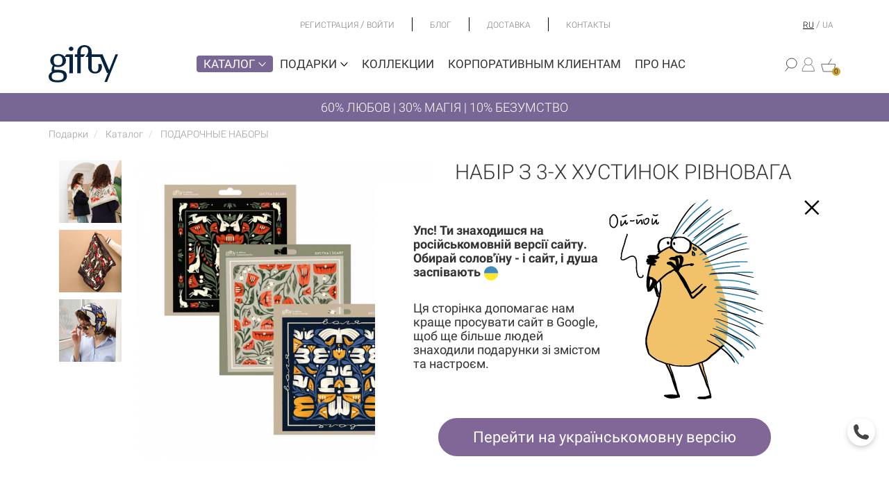

--- FILE ---
content_type: text/html; charset=utf-8
request_url: https://gifty.in.ua/ru/product/nabir-z-3-h-hustinok-rivnovaga
body_size: 31980
content:
<!DOCTYPE html>
<html lang="ru-UA">

<head>

    
    <meta http-equiv="Content-Type" content="text/html; charset=utf-8" />
    <meta name="viewport" content="width=device-width, initial-scale=1, maximum-scale=1">
    <meta name="format-detection" content="telephone=no">
    <base href="https://gifty.in.ua/ru/" />

        
        <title>Подарочный набор из 3-х «Рівновага» ᐈ Купить наборы подарков в Gifty</title>
            <meta name="description" content="Подарочный набор из 3-х «Рівновага» ✅ Купить набор платков в интернет-магазине подарков Gifty ✅ Огромный выбор креативных и оригинальных подарков ✅ Доставка по Украине и заграницу" />
                <meta name="keywords" content="Набір з 3-х хустинок Рівновага, ПОДАРОЧНЫЕ НАБОРЫ" />
    
    
    <link rel="alternate" hreflang="uk-UA" href="https://gifty.in.ua/product/nabir-z-3-h-hustinok-rivnovaga" />
    <link rel="alternate" hreflang="ru-UA" href="https://gifty.in.ua/ru/product/nabir-z-3-h-hustinok-rivnovaga" />

                    <link rel="canonical" href="https://gifty.in.ua/ru/product/nabir-z-3-h-hustinok-rivnovaga" />
    
        
        
            

                                                    




                            <script>
                    function gtag() {}

                    function fbq() {}
                </script>
            

            
    <script>
        window.lazyLoadOptions = {
            use_native: true
        };
        window.addEventListener(
            "LazyLoad::Initialized",
            function(event) {
                window.lazyLoadInstance = event.detail.instance;

                setTimeout(function() {
                    window.lazyLoadInstance.update();
                }, 100)
            },
            false
        );
    </script>

    <script async src="https://cdn.jsdelivr.net/npm/vanilla-lazyload@17.4.0/dist/lazyload.min.js"></script>

    <script>
        document.addEventListener('DOMContentLoaded', function(e) {

            function loadScript(src) {
                var tag = document.createElement("script");
                tag.src = src;
                document.getElementsByTagName("head")[0].appendChild(tag);
            }

            // loadScript('/public/frontend/default/bootstrap/js/bootstrap.min.js');

        });
    </script>

    <link rel="stylesheet" type="text/css" href="/public/frontend/default/styles/fonts.min.css" />
    <link rel="stylesheet" type="text/css" href="/public/frontend/default/bootstrap/css/bootstrap.min.css" />
    <link rel="stylesheet" type="text/css" href="/public/frontend/default/styles/layout.v.1.2.min.css?v=36.2.63" />
    <link rel="stylesheet" href="https://cdnjs.cloudflare.com/ajax/libs/font-awesome/5.15.4/css/all.min.css" integrity="sha512-1ycn6IcaQQ40/MKBW2W4Rhis/DbILU74C1vSrLJxCq57o941Ym01SwNsOMqvEBFlcgUa6xLiPY/NS5R+E6ztJQ==" crossorigin="anonymous" referrerpolicy="no-referrer" />

        <link rel="stylesheet" type="text/css" href="/public/frontend/default/styles/checkout.css?v=1.0.14" />
    <link
            rel="stylesheet"
            href="https://cdnjs.cloudflare.com/ajax/libs/OwlCarousel2/2.3.4/assets/owl.carousel.min.css"
            integrity="sha512-tS3S5qG0BlhnQROyJXvNjeEM4UpMXHrQfTGmbQ1gKmelCxlSEBUaxhRBj/EFTzpbP4RVSrpEikbmdJobCvhE3g=="
            crossorigin="anonymous"
    >

    <script src="https://www.google.com/recaptcha/api.js?render=6LfzfZgqAAAAAB2U9zmuMao77FsjzbsKg2LhyWE9"></script>


                                    <meta property="og:title" content="Набір з 3-х хустинок Рівновага" />
                                <meta property="og:description" content="Подарочный набор из 3-х «Рівновага» ✅ Купить набор платков в интернет-магазине подарков Gifty ✅ Огромный выбор креативных и оригинальных подарков ✅ Доставка по Украине и заграницу" />
                                <meta property="og:type" content="product" />
                                <meta property="og:url" content="https://gifty.in.ua/ru/product/nabir-z-3-h-hustinok-rivnovaga" />
                                <meta property="og:site_name" content="Магазин оригинальных подарков Gifty" />
                                <meta property="og:image" content="https://gifty.in.ua/public/cache/images/1/6/6/3/6/6/b5df231e7d74c0de5f2b49bc89b573f6_600_1800.jpg" />
            
            <link rel="icon" href="/public/user_files/1/4/8/2/favicon.jpg" type="image/x-icon" />
    
    <script>
        var imagesRoot = '/public/frontend/default/';
    </script>

    


    <script type="text/javascript">
        (function (c, l, a, r, i, t, y) {
        c[a] = c[a] || function () { (c[a].q = c[a].q || []).push(arguments); };
        t = l.createElement(r); t.async = 1; t.src = "https://www.clarity.ms/tag/" + i;
        y = l.getElementsByTagName(r)[0]; y.parentNode.insertBefore(t, y);
        })(window, document, "clarity", "script", "uxr1squ3mj");
    </script>

</head>

<body class="gc  ">
                    
    <div class="asdsidr-level0">

        <div id="ask_form" class="sidr-block">

            <button class="sidr-close btn-link">
                <img src="/public/frontend/default/images/delete_icon.png" alt="close">
            </button>

            <div class="sidr-inner">

                <div class="sidr-form form-wrapper">

                    <form>

                        <p>Відповімо на всі Ваші запитання:) </p>

                        <div class="form-group">
                            <textarea class="form-control" name="message" rows="7" data-rule="required"></textarea>
                            <label>Введите ваше сообщение....</label>
                        </div>

                        <div class="form-group">
                                                        <input type="text" class="form-control not-empty" name="product" data-rule="required" value="Набір з 3-х хустинок Рівновага">
                            <label>Товар</label>
                        </div>

                        <div class="form-group">
                            <input type="text" class="form-control" name="first_name" data-rule="required">
                            <label>Имя</label>
                        </div>

                        <div class="form-group">
                            <input type="email" class="form-control" name="email" data-rule="required" data-validate="email">
                            <label>E-mail</label>
                        </div>

                        <div class="form-group">
                            <input type="text" class="form-control" name="phone" data-rule="required">
                            <label>Телефон</label>
                        </div>

                        <div class="button">
                            <input type="submit" value="Отправить">
                        </div>

                    </form>

                </div>


            </div>

        </div>

        <div id="registration_form" class="sidr-block">

            <button class="sidr-close btn-link">
                <img src="/public/frontend/default/images/delete_icon.png" alt="close">
            </button>

            <div class="sidr-inner">

                <div class="sidr-form form-wrapper">
                    <div class="page-header">
                        <div class="main">Регистрация</div>
                    </div>

                    <form class="" method="post" action="user/registration" id="reg_form">
                        <input value="1" name="do_registration" type="hidden" />

                        <div class="form-group">
                            <input type="text" class="form-control" name="first_name" data-rule="required" />
                            <label>Имя</label>
                        </div>

                        <div class="form-group">
                            <input type="tel" class="form-control" name="phone" />
                            <label>Телефон</label>
                        </div>

                        <div class="form-group">
                            <input type="email" class="form-control" name="username" data-rule="required" data-validate="email" />
                            <label>Электронная почта</label>
                        </div>


                        <div class="form-group">
                            <input type="password" class="form-control" name="password" data-rule="required" />
                            <label>Пароль</label>
                        </div>

                        <br>


                        <!-- <div>
                            Адрес
                        </div>
                        <div class="form-group">
                            <input type="text" class="form-control" name="city" />
                            <label>Город</label>
                        </div>
                        <div class="form-group">
                            <input type="text" class="form-control" name="street" />
                            <label>Улица</label>
                        </div>
                        <div class="row">
                            <div class="col-md-4">
                                <div class="form-group">
                                    <input type="text" class="form-control" name="house" />
                                    <label>Дом</label>
                                </div>
                            </div>
                            <div class="col-md-4">
                                <div class="form-group">
                                    <input type="text" class="form-control" name="apartment" />
                                    <label>Кв-ра</label>
                                </div>
                            </div>
                            <div class="col-md-4">
                                <div class="form-group">
                                    <input type="text" class="form-control" name="zip_code" />
                                    <label>Индекс</label>
                                </div>
                            </div>
                        </div> -->
                        <div class="checkbox">
                            <label>
                                <input type="checkbox" name="newsletter" value="1"> Получать новости Gifty на e-mail
                            </label>
                        </div>

                        <div class="button">
                            <label class="links-block">
                                <a href="javascript:void(0);" data-target="#signin_form" class="sidr-btn">Вход</a>
                            </label>
                            <input type="submit" value="Регистрация">
                        </div>



                    </form>



                </div>

            </div>

        </div>

        <div id="signin_form" class="sidr-block">

            <button class="sidr-close btn-link">
                <img src="/public/frontend/default/images/delete_icon.png" alt="close">
            </button>

            <div class="sidr-inner">

                <div class="sidr-form form-wrapper">
                    <form class="" method="post" id="login_form">

                        <div class="page-header">
                            <div class="main">Вход в кабинет</div>
                        </div>
                        <input name="do_login" value="1" type="hidden" />

                        <div class="form-group">
                            <input type="text" class="form-control" name="username" data-rule="required" />
                            <label>Электронная почта</label>
                        </div>

                        <div class="form-group">
                            <input type="password" class="form-control" name="password" id="login_password" data-rule="required" />
                            <label>Пароль</label>
                        </div>



                        <div>
                            <a class="forgot-password-btn" href="user/forgot_password">Забыли пароль?</a><br />
                            <a class="sidr-btn" href="javascript:void(0);" data-target="#registration_form">Регистрация</a>
                        </div>

                        <div class="button">
                            <input type="submit" value="Войти">
                        </div>

                    </form>

                    <form method="post" enctype="multipart/form-data" action="user/forgot_password" id="forgot_password_form" style="display:none;">

                        <div class="page-header">
                            <div class="main">Забыли пароль?</div>
                        </div>

                        <div class="form-group">
                            <input type="text" class="form-control" name="username" id="login_username" data-rule="required" data-validate="email" />
                            <label>Электронная почта</label>
                        </div>


                        <div class="button">
                            <label class="links-block">
                                <a href="javascript:void(0);" class="login-link-btn">Вход</a>
                            </label>
                            <input type="submit" value="Отправить">
                        </div>

                    </form>

                </div>

            </div>

        </div>

        <div id="callback_form" class="sidr-block">

            <button class="sidr-close btn-link">
                <img src="/public/frontend/default/images/delete_icon.png" alt="close">
            </button>

            <div class="sidr-inner">

                <div class="sidr-form form-wrapper">

                    <form>

                        <p>Відповімо на всі Ваші запитання:) </p>

                        <div class="form-group">
                            <input type="text" class="form-control" name="first_name" data-rule="required">
                            <label>Имя</label>
                        </div>

                        <div class="form-group">
                            <input type="tel" class="form-control" name="phone" data-rule="required">
                            <label>Телефон</label>
                        </div>

                        <div class="button">
                            <input type="submit" value="Отправить">
                        </div>

                    </form>

                </div>

            </div>

        </div>

        <div class="site-root">


            <div class="top__bar container" data-test="123">
    <div class="top__bar-center container">
        <ul class="top__bar-menu container">
            <li class="top__bar-menu__item">
                <div class="sign-actions">

                                            <a href="#registration_form" class="sidr-btn">
                            Регистрация
                        </a>
                        <span>/</span>
                        <a href="#signin_form" class="sidr-btn">
                            Войти
                        </a>
                                    </div>
            </li>
            <li class=top__bar-menu__item>
                <a href="blog" >Блог</a>
            </li>
            <li class=top__bar-menu__item>
                <a href="delivery" >Доставка</a>
            </li>
            <li class=top__bar-menu__item>
                <a href="contacts" >Контакты</a>
            </li>
        </ul>
    </div>
    <div class="top__bar-right">

        <div class="top__bar-menu__item">
                                <div class="language">
                                                    <a class="active" href="javascript:void(0)">ru</a>
                                                            <span>/</span>
                                                                                <a class="" href="https://gifty.in.ua/product/nabir-z-3-h-hustinok-rivnovaga">ua</a>
                                                                        </div>
                                    </div>
    </div>
</div>
<div class="middle__bar">
    <div class="mobile-menu-wrapper">
        <a href="#" class="mobile-menu-btn">
            <img class="icon" src="/public/frontend/default/images/new_burger_menu_icon.png" alt="burger">
        </a>
    </div>
    <div class="mobile-navigation">
        <div class="top-part">
            <a href="#" class="close-mobile-menu">
                <img src="/public/frontend/default/images/close_mobile_menu.png" alt="close">
            </a>
        </div>

        <div class="bottom-part">

            <div class="container-fluid">
                <div class="row">
                    <div class="col-xs-6" style="padding-right:0; padding-left:0;">
                        <ul class="nav-menu">
                            <li>
                                <a href="catalog" class="with-sub selected" data-type="catalog">
                                    Каталог <img class="icon" src="/public/frontend/default/images/new_bottom_arrow.png" alt="right-arrow">
                                </a>
                            </li>

                            <li>
                                <a href="presents" class="with-sub" data-type="presents">
                                    Подарки <img class="icon" src="/public/frontend/default/images/new_bottom_arrow.png" alt="right-arrow">
                                </a>
                            </li>
                            <li>
                                <a href="collections" >Коллекции</a>
                            </li>
                            <li>
                                <a href="about-us" >Про нас</a>
                            </li>
                            <li>
                                <a href="delivery" >Оплата и доставка</a>
                            </li>
                            <li>
                                <a href="blog" >Блог</a>
                            </li>
                            <li>
                                <a href="korporativni-podarunki-v-internet-magazini-gifty" >Корпоративным клиентам</a>
                            </li>
                            <li>
                                <a href="contacts" >Контакты</a>
                            </li>
                            <li>
                                                                    <a href="tel:380632337720" style="display:block; padding:3px 0; margin:0 0 4px 0; height:25px;">+38 063 233 77 20</a>
                                                                    <a href="tel:380988785747" style="display:block; padding:3px 0; margin:0 0 4px 0; height:25px;">+38 098 878 57 47</a>
                                                            </li>

                            <li>
                                <i class="fa fa-clock-o" aria-hidden="true"></i> Пн-Пт — с 10:00 до 18:00                            </li>

                            <li>
                                                                                                            <a href="https://gifty.in.ua/product/nabir-z-3-h-hustinok-rivnovaga">ua</a>
                                    
                                                            </li>
                        </ul>
                    </div>
                    <div class="col-xs-6" style="padding-left:0; padding-right:0;">
                        <div class="right-nav">
                            <ul class="mobile-catalog-menu" data-type="catalog">
                                                                    <li>                                        
                                                                                    <a href="catalog/vsi-tovari">
                                                ВСЕ ТОВАРЫ                                            </a>
                                                                            </li>
                                                                    <li>                                        
                                                                                    <a href="catalog/aktsii">
                                                Акции                                            </a>
                                                                            </li>
                                                                    <li>                                        
                                                                                    <a href="catalog/kalendari">
                                                КАЛЕНДАРИ                                            </a>
                                                                            </li>
                                                                    <li>                                        
                                                                                    <a href="catalog/chashki">
                                                ЧАШКИ                                            </a>
                                                                            </li>
                                                                    <li>                                        
                                                                                    <a href="javascript:void(0)" class="with-sub-sub" data-type="catalog-2158">
                                                БЛОКНОТЫ <img class="icon" src="/public/frontend/default/images/new_right_arrow_white_icon.png" alt="arrow">
                                            </a>
                                                                            </li>
                                                                    <li>                                        
                                                                                    <a href="javascript:void(0)" class="with-sub-sub" data-type="catalog-5599">
                                                ПЛАНЕРЫ <img class="icon" src="/public/frontend/default/images/new_right_arrow_white_icon.png" alt="arrow">
                                            </a>
                                                                            </li>
                                                                    <li>                                        
                                                                                    <a href="catalog/nabori">
                                                ПОДАРОЧНЫЕ НАБОРЫ                                            </a>
                                                                            </li>
                                                                    <li>                                        
                                                                                    <a href="catalog/kartini-za-nomerami-3">
                                                КАРТИНЫ ПО НОМЕРАМ                                            </a>
                                                                            </li>
                                                                    <li>                                        
                                                                                    <a href="javascript:void(0)" class="with-sub-sub" data-type="catalog-138832">
                                                ОДЕЖДА И АКСЕССУАРЫ <img class="icon" src="/public/frontend/default/images/new_right_arrow_white_icon.png" alt="arrow">
                                            </a>
                                                                            </li>
                                                                    <li>                                        
                                                                                    <a href="javascript:void(0)" class="with-sub-sub" data-type="catalog-111341">
                                                ЧЕХЛЫ <img class="icon" src="/public/frontend/default/images/new_right_arrow_white_icon.png" alt="arrow">
                                            </a>
                                                                            </li>
                                                                    <li>                                        
                                                                                    <a href="javascript:void(0)" class="with-sub-sub" data-type="catalog-133493">
                                                ДЕКОР <img class="icon" src="/public/frontend/default/images/new_right_arrow_white_icon.png" alt="arrow">
                                            </a>
                                                                            </li>
                                                                    <li>                                        
                                                                                    <a href="catalog/igry">
                                                ИГРЫ                                            </a>
                                                                            </li>
                                                                    <li>                                        
                                                                                    <a href="javascript:void(0)" class="with-sub-sub" data-type="catalog-2156">
                                                ОТКРЫТКИ <img class="icon" src="/public/frontend/default/images/new_right_arrow_white_icon.png" alt="arrow">
                                            </a>
                                                                            </li>
                                                                    <li>                                        
                                                                                    <a href="javascript:void(0)" class="with-sub-sub" data-type="catalog-140744">
                                                НАКЛЕЙКИ <img class="icon" src="/public/frontend/default/images/new_right_arrow_white_icon.png" alt="arrow">
                                            </a>
                                                                            </li>
                                                                    <li>                                        
                                                                                    <a href="javascript:void(0)" class="with-sub-sub" data-type="catalog-56890">
                                                СЕРТИФИКАТЫ <img class="icon" src="/public/frontend/default/images/new_right_arrow_white_icon.png" alt="arrow">
                                            </a>
                                                                            </li>
                                                                    <li>                                        
                                                                                    <a href="catalog/upakovka">
                                                УПАКОВКА                                            </a>
                                                                            </li>
                                                            </ul>
                                                                <ul class="mobile-catalog-menu sub-sub hide" data-type="catalog-2158">

                                        <li class="submenu-back">
                                            <a href="javascript:void(0)" class="with-sub-sub" data-type="catalog">
                                                <img class="icon" src="/public/frontend/default/images/new_right_arrow_white_icon.png" alt="arrow">
                                                БЛОКНОТЫ                                            </a>
                                        </li>
                                        <li>
                                            <a href="/catalog/bloknoty">
                                                Все товары
                                            </a>
                                        </li>
                                                                                    <li>
                                                <a href="catalog/vsi-bloknoti">
                                                    Всі блокноти                                                </a>
                                            </li>
                                                                                    <li>
                                                <a href="catalog/v-liniyu">
                                                    Блокноты в линию                                                </a>
                                            </li>
                                                                                    <li>
                                                <a href="catalog/bloknoti-u-klitinku">
                                                    Блокноти у клітинку                                                </a>
                                            </li>
                                                                                    <li>
                                                <a href="catalog/u-krapku">
                                                    Блокноты в точку                                                </a>
                                            </li>
                                                                                    <li>
                                                <a href="catalog/z-anglijskoyu">
                                                    Блокноты с английским                                                </a>
                                            </li>
                                        
                                    </ul>
                                                                    <ul class="mobile-catalog-menu sub-sub hide" data-type="catalog-5599">

                                        <li class="submenu-back">
                                            <a href="javascript:void(0)" class="with-sub-sub" data-type="catalog">
                                                <img class="icon" src="/public/frontend/default/images/new_right_arrow_white_icon.png" alt="arrow">
                                                ПЛАНЕРЫ                                            </a>
                                        </li>
                                        <li>
                                            <a href="/catalog/planeri">
                                                Все товары
                                            </a>
                                        </li>
                                                                                    <li>
                                                <a href="catalog/magnitni-planeri">
                                                    Магнитные планеры                                                </a>
                                            </li>
                                                                                    <li>
                                                <a href="catalog/paperovi-planeri">
                                                    Бумажные планеры                                                </a>
                                            </li>
                                        
                                    </ul>
                                                                    <ul class="mobile-catalog-menu sub-sub hide" data-type="catalog-138832">

                                        <li class="submenu-back">
                                            <a href="javascript:void(0)" class="with-sub-sub" data-type="catalog">
                                                <img class="icon" src="/public/frontend/default/images/new_right_arrow_white_icon.png" alt="arrow">
                                                ОДЕЖДА И АКСЕССУАРЫ                                            </a>
                                        </li>
                                        <li>
                                            <a href="/catalog/odyag-ta-aksesuari">
                                                Все товары
                                            </a>
                                        </li>
                                                                                    <li>
                                                <a href="catalog/hustinki-ta-bafi">
                                                    Платки и баффы                                                </a>
                                            </li>
                                                                                    <li>
                                                <a href="catalog/pini">
                                                    ЗНАЧКИ И ШЕВРОНЫ                                                </a>
                                            </li>
                                                                                    <li>
                                                <a href="catalog/shkarpetki">
                                                    НОСКИ                                                </a>
                                            </li>
                                                                                    <li>
                                                <a href="catalog/futbolki">
                                                    ФУТБОЛКИ И СВИТШОТЫ                                                </a>
                                            </li>
                                                                                    <li>
                                                <a href="catalog/sumki">
                                                    ЭКОCУМКИ И ШОППЕРЫ                                                </a>
                                            </li>
                                        
                                    </ul>
                                                                    <ul class="mobile-catalog-menu sub-sub hide" data-type="catalog-111341">

                                        <li class="submenu-back">
                                            <a href="javascript:void(0)" class="with-sub-sub" data-type="catalog">
                                                <img class="icon" src="/public/frontend/default/images/new_right_arrow_white_icon.png" alt="arrow">
                                                ЧЕХЛЫ                                            </a>
                                        </li>
                                        <li>
                                            <a href="/catalog/chohli">
                                                Все товары
                                            </a>
                                        </li>
                                                                                    <li>
                                                <a href="catalog/chohli-na-telefon">
                                                    ЧЕХЛЫ НА ТЕЛЕФОН                                                </a>
                                            </li>
                                                                                    <li>
                                                <a href="catalog/nakladki-shohli-na-macbook">
                                                    НАКЛАДКИ-ЧЕХЛЫ НА МАКБУК                                                </a>
                                            </li>
                                        
                                    </ul>
                                                                    <ul class="mobile-catalog-menu sub-sub hide" data-type="catalog-133493">

                                        <li class="submenu-back">
                                            <a href="javascript:void(0)" class="with-sub-sub" data-type="catalog">
                                                <img class="icon" src="/public/frontend/default/images/new_right_arrow_white_icon.png" alt="arrow">
                                                ДЕКОР                                            </a>
                                        </li>
                                        <li>
                                            <a href="/catalog/dekor">
                                                Все товары
                                            </a>
                                        </li>
                                                                                    <li>
                                                <a href="catalog/svichki">
                                                    СВЕЧИ                                                </a>
                                            </li>
                                                                                    <li>
                                                <a href="catalog/postery">
                                                    ПОСТЕРЫ                                                </a>
                                            </li>
                                                                                    <li>
                                                <a href="catalog/velikodnij-dekor">
                                                    ПАСХАЛЬНЫЙ ДЕКОР                                                </a>
                                            </li>
                                                                                    <li>
                                                <a href="catalog/novorichni-igrashki">
                                                    НОВОГОДНИЕ ИГРУШКИ                                                </a>
                                            </li>
                                        
                                    </ul>
                                                                    <ul class="mobile-catalog-menu sub-sub hide" data-type="catalog-2156">

                                        <li class="submenu-back">
                                            <a href="javascript:void(0)" class="with-sub-sub" data-type="catalog">
                                                <img class="icon" src="/public/frontend/default/images/new_right_arrow_white_icon.png" alt="arrow">
                                                ОТКРЫТКИ                                            </a>
                                        </li>
                                        <li>
                                            <a href="/catalog/listovki">
                                                Все товары
                                            </a>
                                        </li>
                                                                                    <li>
                                                <a href="catalog/magnitni-listivki">
                                                    Магнитные открытки                                                </a>
                                            </li>
                                                                                    <li>
                                                <a href="catalog/paperovi">
                                                    Бумажные открытки                                                </a>
                                            </li>
                                        
                                    </ul>
                                                                    <ul class="mobile-catalog-menu sub-sub hide" data-type="catalog-140744">

                                        <li class="submenu-back">
                                            <a href="javascript:void(0)" class="with-sub-sub" data-type="catalog">
                                                <img class="icon" src="/public/frontend/default/images/new_right_arrow_white_icon.png" alt="arrow">
                                                НАКЛЕЙКИ                                            </a>
                                        </li>
                                        <li>
                                            <a href="/catalog/naklejki-2">
                                                Все товары
                                            </a>
                                        </li>
                                                                                    <li>
                                                <a href="catalog/naklejki">
                                                    НАКЛЕЙКИ                                                </a>
                                            </li>
                                                                                    <li>
                                                <a href="catalog/naklejki-na-avto">
                                                    НАКЛЕЙКИ НА АВТО                                                </a>
                                            </li>
                                        
                                    </ul>
                                                                    <ul class="mobile-catalog-menu sub-sub hide" data-type="catalog-56890">

                                        <li class="submenu-back">
                                            <a href="javascript:void(0)" class="with-sub-sub" data-type="catalog">
                                                <img class="icon" src="/public/frontend/default/images/new_right_arrow_white_icon.png" alt="arrow">
                                                СЕРТИФИКАТЫ                                            </a>
                                        </li>
                                        <li>
                                            <a href="/catalog/podarunkovi-sertifikati">
                                                Все товары
                                            </a>
                                        </li>
                                                                                    <li>
                                                <a href="catalog/onlajn">
                                                    Онлайн                                                </a>
                                            </li>
                                                                                    <li>
                                                <a href="catalog/fizichni">
                                                    Физические                                                </a>
                                            </li>
                                        
                                    </ul>
                                
                            
                            <ul class="mobile-catalog-menu hide" data-type="presents">
                                <li>
                                    <a href="presents">
                                        Все подарки
                                    </a>
                                </li>
                                                                    <li>
                                                                                    <a href="presents/podarunki-ginkam">
                                                Подарки женщинам                                            </a>
                                                                            </li>
                                                                    <li>
                                                                                    <a href="presents/podarunki-cholovikam">
                                                Подарки мужчинам                                            </a>
                                                                            </li>
                                                                    <li>
                                                                                    <a href="presents/podarunki-dityam">
                                                Подарки детям                                            </a>
                                                                            </li>
                                                                    <li>
                                                                                    <a href="javascript:void(0)" class="with-sub-sub" data-type="presents-139151">
                                                Подарки на праздники <img class="icon" src="/public/frontend/default/images/new_right_arrow_white_icon.png" alt="arrow">
                                            </a>
                                                                            </li>
                                                                    <li>
                                                                                    <a href="javascript:void(0)" class="with-sub-sub" data-type="presents-63497">
                                                Подарки на День рождения <img class="icon" src="/public/frontend/default/images/new_right_arrow_white_icon.png" alt="arrow">
                                            </a>
                                                                            </li>
                                                                    <li>
                                                                                    <a href="javascript:void(0)" class="with-sub-sub" data-type="presents-139153">
                                                Подарки по интересам <img class="icon" src="/public/frontend/default/images/new_right_arrow_white_icon.png" alt="arrow">
                                            </a>
                                                                            </li>
                                                                    <li>
                                                                                    <a href="presents/patriotichni-podarunki">
                                                Патриотические подарки                                            </a>
                                                                            </li>
                                                                    <li>
                                                                                    <a href="presents/dlya-tih-hto-vivcha-anglijsku">
                                                Для тех, кто изучает английский                                            </a>
                                                                            </li>
                                                                    <li>
                                                                                    <a href="presents/podarunki-u-stili-etno">
                                                Подарки в стиле этно                                            </a>
                                                                            </li>
                                                                    <li>
                                                                                    <a href="javascript:void(0)" class="with-sub-sub" data-type="presents-139152">
                                                Подарки по профессиям <img class="icon" src="/public/frontend/default/images/new_right_arrow_white_icon.png" alt="arrow">
                                            </a>
                                                                            </li>
                                                                    <li>
                                                                                    <a href="javascript:void(0)" class="with-sub-sub" data-type="presents-79983">
                                                Корпоративные подарки <img class="icon" src="/public/frontend/default/images/new_right_arrow_white_icon.png" alt="arrow">
                                            </a>
                                                                            </li>
                                                            </ul>
                                                                <ul class="mobile-catalog-menu sub-sub hide" data-type="presents-139151">

                                        <li class="submenu-back">
                                            <a href="javascript:void(0)" class="with-sub-sub" data-type="presents">
                                                <img class="icon" src="/public/frontend/default/images/new_right_arrow_white_icon.png" alt="arrow">
                                                Подарки на праздники                                            </a>
                                        </li>
                                        <li>
                                            <a href="presents/podarunky-na-svyata">
                                                Все подарки
                                            </a>
                                        </li>
                                                                                    <li>
                                                <a href="presents/podarunki-do-14-lyutogo">
                                                    на День Святого Валентина                                                </a>
                                            </li>
                                                                                    <li>
                                                <a href="presents/podarunki-na-novij-rik">
                                                    на Новый год                                                </a>
                                            </li>
                                                                                    <li>
                                                <a href="presents/podarunki-na-8-bereznya">
                                                    на 8 марта                                                </a>
                                            </li>
                                                                                    <li>
                                                <a href="presents/podarunki-do-dnya-batka">
                                                    на День отца                                                </a>
                                            </li>
                                                                                    <li>
                                                <a href="presents/podarunki-do-dnya-materi">
                                                    на День матери                                                </a>
                                            </li>
                                                                                    <li>
                                                <a href="presents/podarunki-do-dnya-kozactva">
                                                    на День казачества                                                </a>
                                            </li>
                                                                                    <li>
                                                <a href="presents/podarunki-na-velikden">
                                                    на Пасху                                                </a>
                                            </li>
                                        
                                    </ul>
                                                                    <ul class="mobile-catalog-menu sub-sub hide" data-type="presents-63497">

                                        <li class="submenu-back">
                                            <a href="javascript:void(0)" class="with-sub-sub" data-type="presents">
                                                <img class="icon" src="/public/frontend/default/images/new_right_arrow_white_icon.png" alt="arrow">
                                                Подарки на День рождения                                            </a>
                                        </li>
                                        <li>
                                            <a href="presents/podarunki-na-den-narodzhennya">
                                                Все подарки
                                            </a>
                                        </li>
                                                                                    <li>
                                                <a href="presents/podarunki-na-den-narodzhennya-divchini">
                                                    подарки девушке                                                </a>
                                            </li>
                                                                                    <li>
                                                <a href="presents/podarunki-na-den-narodzhennya-hlopcyu">
                                                    подарки парню                                                </a>
                                            </li>
                                                                                    <li>
                                                <a href="presents/podarunki-na-den-narodzhennya-zhinkam">
                                                    подарки женщинам                                                </a>
                                            </li>
                                                                                    <li>
                                                <a href="presents/podarunki-na-den-narodzhennya-dlya-cholovikiv">
                                                    подарки мужчинам                                                </a>
                                            </li>
                                        
                                    </ul>
                                                                    <ul class="mobile-catalog-menu sub-sub hide" data-type="presents-139153">

                                        <li class="submenu-back">
                                            <a href="javascript:void(0)" class="with-sub-sub" data-type="presents">
                                                <img class="icon" src="/public/frontend/default/images/new_right_arrow_white_icon.png" alt="arrow">
                                                Подарки по интересам                                            </a>
                                        </li>
                                        <li>
                                            <a href="presents/podarunky-za-interesami">
                                                Все подарки
                                            </a>
                                        </li>
                                                                                    <li>
                                                <a href="presents/dlya-tih-hto-v-it">
                                                    Для тех, кто в IT                                                </a>
                                            </li>
                                                                                    <li>
                                                <a href="presents/podarunki-z-kiva">
                                                    Подарки с Киева                                                </a>
                                            </li>
                                                                                    <li>
                                                <a href="presents/dlya-navchannya-ta-ofisu">
                                                    Для обучения и офиса                                                </a>
                                            </li>
                                                                                    <li>
                                                <a href="presents/dlya-tih-hto-lyubit-gotuvati">
                                                    Для тех, кто любит готовить                                                </a>
                                            </li>
                                        
                                    </ul>
                                                                    <ul class="mobile-catalog-menu sub-sub hide" data-type="presents-139152">

                                        <li class="submenu-back">
                                            <a href="javascript:void(0)" class="with-sub-sub" data-type="presents">
                                                <img class="icon" src="/public/frontend/default/images/new_right_arrow_white_icon.png" alt="arrow">
                                                Подарки по профессиям                                            </a>
                                        </li>
                                        <li>
                                            <a href="presents/podarunky-za-profesiyami">
                                                Все подарки
                                            </a>
                                        </li>
                                                                                    <li>
                                                <a href="presents/podarunki-hr">
                                                    Подарки HR                                                </a>
                                            </li>
                                                                                    <li>
                                                <a href="presents/podarunki-buhgalteru">
                                                    Подарки бухгалтеру                                                </a>
                                            </li>
                                                                                    <li>
                                                <a href="presents/podarunki-vihovatelyu">
                                                    Подарки воспитателю                                                </a>
                                            </li>
                                                                                    <li>
                                                <a href="presents/podarunki-vijskovim">
                                                    Подарки военным                                                </a>
                                            </li>
                                                                                    <li>
                                                <a href="presents/podarunki-dlya-vchitelya">
                                                    Подарки учителю                                                </a>
                                            </li>
                                                                                    <li>
                                                <a href="presents/podarunki-dizajneru">
                                                    Подарки дизайнеру                                                </a>
                                            </li>
                                                                                    <li>
                                                <a href="presents/podarunki-dlya-likarya">
                                                    Подарки врачу                                                </a>
                                            </li>
                                                                                    <li>
                                                <a href="presents/podarunki-marketologu">
                                                    Подарки маркетологу                                                </a>
                                            </li>
                                                                                    <li>
                                                <a href="presents/podarunki-psihologu">
                                                    Подарки психологу                                                </a>
                                            </li>
                                                                                    <li>
                                                <a href="presents/podarunki-dlya-programista">
                                                    Подарки программисту                                                </a>
                                            </li>
                                        
                                    </ul>
                                                                    <ul class="mobile-catalog-menu sub-sub hide" data-type="presents-79983">

                                        <li class="submenu-back">
                                            <a href="javascript:void(0)" class="with-sub-sub" data-type="presents">
                                                <img class="icon" src="/public/frontend/default/images/new_right_arrow_white_icon.png" alt="arrow">
                                                Корпоративные подарки                                            </a>
                                        </li>
                                        <li>
                                            <a href="presents/korporativni-podarunki-2">
                                                Все подарки
                                            </a>
                                        </li>
                                                                                    <li>
                                                <a href="presents/korporativni-podarunki-na-8-bereznya">
                                                    На 8 марта                                                </a>
                                            </li>
                                                                                    <li>
                                                <a href="presents/na-velikden">
                                                    НА ПАСХУ                                                </a>
                                            </li>
                                                                                    <li>
                                                <a href="presents/welcome-kit">
                                                    Welcome kit                                                </a>
                                            </li>
                                                                                    <li>
                                                <a href="presents/korporativni-podarunki-na-noviy-rik">
                                                    На Новый Год                                                </a>
                                            </li>
                                        
                                    </ul>
                                                        </div>
                    </div>
                </div>
            </div>
        </div>

        <div class="buttons">
                            <a href="#registration_form" class="sidr-btn">
                    Регистрация
                </a>
                <a href="#signin_form" class="sidr-btn">
                    Войти
                </a>
                    </div>
    </div>
    <div class="container">
        <div class="col-lg-2 col-md-3 p-0">
                        <a href="https://gifty.in.ua/ru" class="logo" >
                <img src="/public/user_files/1/4/8/2/gifty-logo-version.svg" alt="logo">
            </a>
        </div>
        <div class="col-lg-8 col-md-6">
            <div class="menu-wrapper">
                <div class="row">
                    <div class="inner-left text-right middle__bar-menu">
                        <div class="middle__bar-menu-item">
                            <div class="dropdown">
                                                                <a href="catalog" class = "catalog-menu-background ">
                                    Каталог
                                    <img class="icon" src="/public/frontend/default/images/new_bottom_arrow-white.png" alt="bottom-arrow">
                                </a>
                                <ul class="dropdown-menu no-scroll" aria-labelledby="dLabel">
                                                                            <li>
                                            <a href="catalog/vsi-tovari">
                                                ВСЕ ТОВАРЫ                                                                                            </a>
                                                                                    </li>
                                                                            <li>
                                            <a href="catalog/aktsii">
                                                Акции                                                                                            </a>
                                                                                    </li>
                                                                            <li>
                                            <a href="catalog/kalendari">
                                                КАЛЕНДАРИ                                                                                            </a>
                                                                                    </li>
                                                                            <li>
                                            <a href="catalog/chashki">
                                                ЧАШКИ                                                                                            </a>
                                                                                    </li>
                                                                            <li>
                                            <a href="catalog/bloknoty">
                                                БЛОКНОТЫ                                                                                                    <img class="icon" src="/public/frontend/default/images/new_bottom_arrow.png" alt="right-arrow">
                                                                                            </a>
                                                                                            <ul class="subitems dropdown-menu">
                                                                                                            <li>
                                                            <a href="catalog/vsi-bloknoti">
                                                                Всі блокноти                                                            </a>
                                                        </li>
                                                                                                            <li>
                                                            <a href="catalog/v-liniyu">
                                                                Блокноты в линию                                                            </a>
                                                        </li>
                                                                                                            <li>
                                                            <a href="catalog/bloknoti-u-klitinku">
                                                                Блокноти у клітинку                                                            </a>
                                                        </li>
                                                                                                            <li>
                                                            <a href="catalog/u-krapku">
                                                                Блокноты в точку                                                            </a>
                                                        </li>
                                                                                                            <li>
                                                            <a href="catalog/z-anglijskoyu">
                                                                Блокноты с английским                                                            </a>
                                                        </li>
                                                                                                    </ul>
                                                                                    </li>
                                                                            <li>
                                            <a href="catalog/planeri">
                                                ПЛАНЕРЫ                                                                                                    <img class="icon" src="/public/frontend/default/images/new_bottom_arrow.png" alt="right-arrow">
                                                                                            </a>
                                                                                            <ul class="subitems dropdown-menu">
                                                                                                            <li>
                                                            <a href="catalog/magnitni-planeri">
                                                                Магнитные планеры                                                            </a>
                                                        </li>
                                                                                                            <li>
                                                            <a href="catalog/paperovi-planeri">
                                                                Бумажные планеры                                                            </a>
                                                        </li>
                                                                                                    </ul>
                                                                                    </li>
                                                                            <li>
                                            <a href="catalog/nabori">
                                                ПОДАРОЧНЫЕ НАБОРЫ                                                                                            </a>
                                                                                    </li>
                                                                            <li>
                                            <a href="catalog/kartini-za-nomerami-3">
                                                КАРТИНЫ ПО НОМЕРАМ                                                                                            </a>
                                                                                    </li>
                                                                            <li>
                                            <a href="catalog/odyag-ta-aksesuari">
                                                ОДЕЖДА И АКСЕССУАРЫ                                                                                                    <img class="icon" src="/public/frontend/default/images/new_bottom_arrow.png" alt="right-arrow">
                                                                                            </a>
                                                                                            <ul class="subitems dropdown-menu">
                                                                                                            <li>
                                                            <a href="catalog/hustinki-ta-bafi">
                                                                Платки и баффы                                                            </a>
                                                        </li>
                                                                                                            <li>
                                                            <a href="catalog/pini">
                                                                ЗНАЧКИ И ШЕВРОНЫ                                                            </a>
                                                        </li>
                                                                                                            <li>
                                                            <a href="catalog/shkarpetki">
                                                                НОСКИ                                                            </a>
                                                        </li>
                                                                                                            <li>
                                                            <a href="catalog/futbolki">
                                                                ФУТБОЛКИ И СВИТШОТЫ                                                            </a>
                                                        </li>
                                                                                                            <li>
                                                            <a href="catalog/sumki">
                                                                ЭКОCУМКИ И ШОППЕРЫ                                                            </a>
                                                        </li>
                                                                                                    </ul>
                                                                                    </li>
                                                                            <li>
                                            <a href="catalog/chohli">
                                                ЧЕХЛЫ                                                                                                    <img class="icon" src="/public/frontend/default/images/new_bottom_arrow.png" alt="right-arrow">
                                                                                            </a>
                                                                                            <ul class="subitems dropdown-menu">
                                                                                                            <li>
                                                            <a href="catalog/chohli-na-telefon">
                                                                ЧЕХЛЫ НА ТЕЛЕФОН                                                            </a>
                                                        </li>
                                                                                                            <li>
                                                            <a href="catalog/nakladki-shohli-na-macbook">
                                                                НАКЛАДКИ-ЧЕХЛЫ НА МАКБУК                                                            </a>
                                                        </li>
                                                                                                    </ul>
                                                                                    </li>
                                                                            <li>
                                            <a href="catalog/dekor">
                                                ДЕКОР                                                                                                    <img class="icon" src="/public/frontend/default/images/new_bottom_arrow.png" alt="right-arrow">
                                                                                            </a>
                                                                                            <ul class="subitems dropdown-menu">
                                                                                                            <li>
                                                            <a href="catalog/svichki">
                                                                СВЕЧИ                                                            </a>
                                                        </li>
                                                                                                            <li>
                                                            <a href="catalog/postery">
                                                                ПОСТЕРЫ                                                            </a>
                                                        </li>
                                                                                                            <li>
                                                            <a href="catalog/velikodnij-dekor">
                                                                ПАСХАЛЬНЫЙ ДЕКОР                                                            </a>
                                                        </li>
                                                                                                            <li>
                                                            <a href="catalog/novorichni-igrashki">
                                                                НОВОГОДНИЕ ИГРУШКИ                                                            </a>
                                                        </li>
                                                                                                    </ul>
                                                                                    </li>
                                                                            <li>
                                            <a href="catalog/igry">
                                                ИГРЫ                                                                                            </a>
                                                                                    </li>
                                                                            <li>
                                            <a href="catalog/listovki">
                                                ОТКРЫТКИ                                                                                                    <img class="icon" src="/public/frontend/default/images/new_bottom_arrow.png" alt="right-arrow">
                                                                                            </a>
                                                                                            <ul class="subitems dropdown-menu">
                                                                                                            <li>
                                                            <a href="catalog/magnitni-listivki">
                                                                Магнитные открытки                                                            </a>
                                                        </li>
                                                                                                            <li>
                                                            <a href="catalog/paperovi">
                                                                Бумажные открытки                                                            </a>
                                                        </li>
                                                                                                    </ul>
                                                                                    </li>
                                                                            <li>
                                            <a href="catalog/naklejki-2">
                                                НАКЛЕЙКИ                                                                                                    <img class="icon" src="/public/frontend/default/images/new_bottom_arrow.png" alt="right-arrow">
                                                                                            </a>
                                                                                            <ul class="subitems dropdown-menu">
                                                                                                            <li>
                                                            <a href="catalog/naklejki">
                                                                НАКЛЕЙКИ                                                            </a>
                                                        </li>
                                                                                                            <li>
                                                            <a href="catalog/naklejki-na-avto">
                                                                НАКЛЕЙКИ НА АВТО                                                            </a>
                                                        </li>
                                                                                                    </ul>
                                                                                    </li>
                                                                            <li>
                                            <a href="catalog/podarunkovi-sertifikati">
                                                СЕРТИФИКАТЫ                                                                                                    <img class="icon" src="/public/frontend/default/images/new_bottom_arrow.png" alt="right-arrow">
                                                                                            </a>
                                                                                            <ul class="subitems dropdown-menu">
                                                                                                            <li>
                                                            <a href="catalog/onlajn">
                                                                Онлайн                                                            </a>
                                                        </li>
                                                                                                            <li>
                                                            <a href="catalog/fizichni">
                                                                Физические                                                            </a>
                                                        </li>
                                                                                                    </ul>
                                                                                    </li>
                                                                            <li>
                                            <a href="catalog/upakovka">
                                                УПАКОВКА                                                                                            </a>
                                                                                    </li>
                                                                    </ul>
                            </div>

                        </div>
                        <div class="dropdown middle__bar-menu-item">
                            <a href="presents" >
                                Подарки
                                <img class="icon" src="/public/frontend/default/images/new_bottom_arrow.png" alt="bottom-arrow">
                            </a>
                            <ul class="dropdown-menu no-scroll" aria-labelledby="dLabel">
                                                                    <li>
                                        <a href="presents/podarunki-ginkam">
                                            Подарки женщинам                                                                                    </a>
                                                                            </li>
                                                                    <li>
                                        <a href="presents/podarunki-cholovikam">
                                            Подарки мужчинам                                                                                    </a>
                                                                            </li>
                                                                    <li>
                                        <a href="presents/podarunki-dityam">
                                            Подарки детям                                                                                    </a>
                                                                            </li>
                                                                    <li>
                                        <a href="presents/podarunky-na-svyata">
                                            Подарки на праздники                                                                                            <img class="icon" src="/public/frontend/default/images/new_bottom_arrow.png" alt="right-arrow">
                                                                                    </a>
                                                                                    <ul class="subitems dropdown-menu">
                                                                                                    <li>
                                                        <a href="presents/podarunki-do-14-lyutogo">
                                                            на День Святого Валентина                                                        </a>
                                                    </li>
                                                                                                    <li>
                                                        <a href="presents/podarunki-na-novij-rik">
                                                            на Новый год                                                        </a>
                                                    </li>
                                                                                                    <li>
                                                        <a href="presents/podarunki-na-8-bereznya">
                                                            на 8 марта                                                        </a>
                                                    </li>
                                                                                                    <li>
                                                        <a href="presents/podarunki-do-dnya-batka">
                                                            на День отца                                                        </a>
                                                    </li>
                                                                                                    <li>
                                                        <a href="presents/podarunki-do-dnya-materi">
                                                            на День матери                                                        </a>
                                                    </li>
                                                                                                    <li>
                                                        <a href="presents/podarunki-do-dnya-kozactva">
                                                            на День казачества                                                        </a>
                                                    </li>
                                                                                                    <li>
                                                        <a href="presents/podarunki-na-velikden">
                                                            на Пасху                                                        </a>
                                                    </li>
                                                                                            </ul>
                                                                            </li>
                                                                    <li>
                                        <a href="presents/podarunki-na-den-narodzhennya">
                                            Подарки на День рождения                                                                                            <img class="icon" src="/public/frontend/default/images/new_bottom_arrow.png" alt="right-arrow">
                                                                                    </a>
                                                                                    <ul class="subitems dropdown-menu">
                                                                                                    <li>
                                                        <a href="presents/podarunki-na-den-narodzhennya-divchini">
                                                            подарки девушке                                                        </a>
                                                    </li>
                                                                                                    <li>
                                                        <a href="presents/podarunki-na-den-narodzhennya-hlopcyu">
                                                            подарки парню                                                        </a>
                                                    </li>
                                                                                                    <li>
                                                        <a href="presents/podarunki-na-den-narodzhennya-zhinkam">
                                                            подарки женщинам                                                        </a>
                                                    </li>
                                                                                                    <li>
                                                        <a href="presents/podarunki-na-den-narodzhennya-dlya-cholovikiv">
                                                            подарки мужчинам                                                        </a>
                                                    </li>
                                                                                            </ul>
                                                                            </li>
                                                                    <li>
                                        <a href="presents/podarunky-za-interesami">
                                            Подарки по интересам                                                                                            <img class="icon" src="/public/frontend/default/images/new_bottom_arrow.png" alt="right-arrow">
                                                                                    </a>
                                                                                    <ul class="subitems dropdown-menu">
                                                                                                    <li>
                                                        <a href="presents/dlya-tih-hto-v-it">
                                                            Для тех, кто в IT                                                        </a>
                                                    </li>
                                                                                                    <li>
                                                        <a href="presents/podarunki-z-kiva">
                                                            Подарки с Киева                                                        </a>
                                                    </li>
                                                                                                    <li>
                                                        <a href="presents/dlya-navchannya-ta-ofisu">
                                                            Для обучения и офиса                                                        </a>
                                                    </li>
                                                                                                    <li>
                                                        <a href="presents/dlya-tih-hto-lyubit-gotuvati">
                                                            Для тех, кто любит готовить                                                        </a>
                                                    </li>
                                                                                            </ul>
                                                                            </li>
                                                                    <li>
                                        <a href="presents/patriotichni-podarunki">
                                            Патриотические подарки                                                                                    </a>
                                                                            </li>
                                                                    <li>
                                        <a href="presents/dlya-tih-hto-vivcha-anglijsku">
                                            Для тех, кто изучает английский                                                                                    </a>
                                                                            </li>
                                                                    <li>
                                        <a href="presents/podarunki-u-stili-etno">
                                            Подарки в стиле этно                                                                                    </a>
                                                                            </li>
                                                                    <li>
                                        <a href="presents/podarunky-za-profesiyami">
                                            Подарки по профессиям                                                                                            <img class="icon" src="/public/frontend/default/images/new_bottom_arrow.png" alt="right-arrow">
                                                                                    </a>
                                                                                    <ul class="subitems dropdown-menu">
                                                                                                    <li>
                                                        <a href="presents/podarunki-hr">
                                                            Подарки HR                                                        </a>
                                                    </li>
                                                                                                    <li>
                                                        <a href="presents/podarunki-buhgalteru">
                                                            Подарки бухгалтеру                                                        </a>
                                                    </li>
                                                                                                    <li>
                                                        <a href="presents/podarunki-vihovatelyu">
                                                            Подарки воспитателю                                                        </a>
                                                    </li>
                                                                                                    <li>
                                                        <a href="presents/podarunki-vijskovim">
                                                            Подарки военным                                                        </a>
                                                    </li>
                                                                                                    <li>
                                                        <a href="presents/podarunki-dlya-vchitelya">
                                                            Подарки учителю                                                        </a>
                                                    </li>
                                                                                                    <li>
                                                        <a href="presents/podarunki-dizajneru">
                                                            Подарки дизайнеру                                                        </a>
                                                    </li>
                                                                                                    <li>
                                                        <a href="presents/podarunki-dlya-likarya">
                                                            Подарки врачу                                                        </a>
                                                    </li>
                                                                                                    <li>
                                                        <a href="presents/podarunki-marketologu">
                                                            Подарки маркетологу                                                        </a>
                                                    </li>
                                                                                                    <li>
                                                        <a href="presents/podarunki-psihologu">
                                                            Подарки психологу                                                        </a>
                                                    </li>
                                                                                                    <li>
                                                        <a href="presents/podarunki-dlya-programista">
                                                            Подарки программисту                                                        </a>
                                                    </li>
                                                                                            </ul>
                                                                            </li>
                                                                    <li>
                                        <a href="presents/korporativni-podarunki-2">
                                            Корпоративные подарки                                                                                            <img class="icon" src="/public/frontend/default/images/new_bottom_arrow.png" alt="right-arrow">
                                                                                    </a>
                                                                                    <ul class="subitems dropdown-menu">
                                                                                                    <li>
                                                        <a href="presents/korporativni-podarunki-na-8-bereznya">
                                                            На 8 марта                                                        </a>
                                                    </li>
                                                                                                    <li>
                                                        <a href="presents/na-velikden">
                                                            НА ПАСХУ                                                        </a>
                                                    </li>
                                                                                                    <li>
                                                        <a href="presents/welcome-kit">
                                                            Welcome kit                                                        </a>
                                                    </li>
                                                                                                    <li>
                                                        <a href="presents/korporativni-podarunki-na-noviy-rik">
                                                            На Новый Год                                                        </a>
                                                    </li>
                                                                                            </ul>
                                                                            </li>
                                                            </ul>
                        </div>
                        <div class="middle__bar-menu-item">
                            <a href="collections" >Коллекции</a>
                        </div>
                        <div class="middle__bar-menu-item">
                            <a href="korporativni-podarunki-v-internet-magazini-gifty" >Корпоративным клиентам</a>
                        </div>
                        <div class="middle__bar-menu-item">
                            <a href="about-us" >Про нас</a>
                        </div>
                    </div>
                </div>
            </div>
        </div>
        <div class="col-lg-2 col-md-3 p-0">
            <div class="middle_bar-right-block">
                <!-- <div class="middle_bar-social">
                                        <a href="https://www.facebook.com/gifty.in.ua/"> <img class="icon" src="/public/frontend/default/images/new_facebook_icon.svg"></a>
                    <a href="https://www.instagram.com/gifty.ukraine?igsh=cnBnaXRzZG84YnF3"> <img class="icon" src="/public/frontend/default/images/new_instagram_icon.svg"></a>
                </div>
                <div class="middle__bar-line"></div> -->
                <div class="middle__bar-profile">
                    <div class="site-header sticky">
                        <div class="header-info">
                            <div class="item search-wrapper">
                                <form method="get" action="search">
                                    <div class="search-form">
                                        <input type="text" name="q" placeholder="Что вы ищете?">
                                    </div>
                                    <a href="javascript:void(0)" class="search" id="search-btn">
                                        <img class="icon" src="/public/frontend/default/images/new_search_icon.svg" alt="search">
                                    </a>
                                </form>
                            </div>
                            <div class="item">
                                                                    <a href="#signin_form" class="sidr-btn">
                                        <img class="icon" src="/public/frontend/default/images/new_profile_icon.svg" alt="profile">
                                    </a>
                                                            </div>
                         <!--   <div class="item">
                                <a href="basket" id="new__basket_couter">
                                    <img class="icon basket-icon" src="/public/frontend/default/images/new_basket_icon.svg" alt="basket">
                                <span class="basket-count basket-items-counter"></span>
                                </a>
                            </div>-->

                            <div class="item">
                                <a href="javascript:void(0)" id="new__basket_couter" class="show_basket_modal">
                                    <img class="icon basket-icon" src="/public/frontend/default/images/new_basket_icon.svg" alt="basket">
                                    <span class="basket-count basket-items-counter">0</span>
                                </a>
                            </div>

                        </div>
                    </div>
                </div>
            </div>
        </div>
    </div>
</div>

        <div class="end__bar">
            <p style="text-align: center;"><span style="color:#FFFFFF;">60% ЛЮБОВ | 30% МАГІЯ | 10% БЕЗУМСТВО</span></p>        </div>
    

            <div class="container ">

                
                
<script type="application/ld+json">
    {"@context":"http:\/\/schema.org","@type":"Product","name":"\u041d\u0430\u0431\u0456\u0440 \u0437 3-\u0445 \u0445\u0443\u0441\u0442\u0438\u043d\u043e\u043a \u0420\u0456\u0432\u043d\u043e\u0432\u0430\u0433\u0430","description":"","url":"https:\/\/gifty.in.ua\/ru\/product\/nabir-z-3-h-hustinok-rivnovaga","image":["https:\/\/gifty.in.ua\/ru\/public\/cache\/images\/1\/6\/6\/3\/6\/6\/b5df231e7d74c0de5f2b49bc89b573f6_600_1800_watermarked.jpg"],"mpn":"AA-0166366","sku":"AA-0166366","brand":{"@type":"Thing","name":"Gifty"},"offers":[{"@type":"Offer","priceCurrency":"UAH","price":"2100","itemCondition":"http:\/\/schema.org\/NewCondition","availability":"http:\/\/schema.org\/OutOfStock","url":"https:\/\/gifty.in.ua\/ru\/product\/nabir-z-3-h-hustinok-rivnovaga","mpn":"AA-0166366","sku":"AA-0166366"}]}</script>

<div class=" basket item">
    <div data-productKey="AA-0166366">
    </div>
</div>




    <ul class="breadcrumb" itemscope itemtype="http://schema.org/BreadcrumbList">
        <li itemprop="itemListElement" itemscope itemtype="http://schema.org/ListItem">
            <a href="https://gifty.in.ua/ru" title="Подарки" itemprop="item">
                <span itemprop="name">Подарки</span>
                <meta itemprop="position" content="1" />
            </a>
        </li>
                        <li itemprop="itemListElement" itemscope itemtype="http://schema.org/ListItem" 
                                    >
                    <a href="catalog" title="Каталог" itemprop="item" >
                        <span itemprop="name">Каталог</span>
                        <meta itemprop="position" content="2" />
                    </a>
                </li>
                                    <li itemprop="itemListElement" itemscope itemtype="http://schema.org/ListItem" 
                                    >
                    <a href="catalog/nabori" title="ПОДАРОЧНЫЕ НАБОРЫ" itemprop="item" >
                        <span itemprop="name">ПОДАРОЧНЫЕ НАБОРЫ</span>
                        <meta itemprop="position" content="3" />
                    </a>
                </li>
                        </ul>







<div class="product-page" >
        <div class="container-fluid">
        <div class="row">

            <div class="col-md-6">

                <div class="product-page-images">

                    <div class="inner">

                        <div class="thumbs">
                                                                                                <div>
                                        <div>
                                            <a href="/public/cache/images/1/6/6/3/6/7/526862449321b514f2b2586c3073414e_900_700.jpg" rel="gallery1" class="fancybox fancy-gallery">
                                                <img src="/public/cache/images/1/6/6/3/6/7/526862449321b514f2b2586c3073414e_90_290.jpg" alt="Набір з 3-х хустинок Рівновага" title="Набір з 3-х хустинок Рівновага" />
                                            </a>
                                        </div>
                                    </div>
                                                                    <div>
                                        <div>
                                            <a href="/public/cache/images/1/6/6/3/6/8/c2cdfbd4d4057c625ca07f3de23a699a_900_700.jpg" rel="gallery1" class="fancybox fancy-gallery">
                                                <img src="/public/cache/images/1/6/6/3/6/8/c2cdfbd4d4057c625ca07f3de23a699a_90_290.jpg" alt="Набір з 3-х хустинок Рівновага" title="Набір з 3-х хустинок Рівновага" />
                                            </a>
                                        </div>
                                    </div>
                                                                    <div>
                                        <div>
                                            <a href="/public/cache/images/1/6/6/3/6/9/6e21c0c6563161ef5c86c62c354b33bf_900_700.jpg" rel="gallery1" class="fancybox fancy-gallery">
                                                <img src="/public/cache/images/1/6/6/3/6/9/6e21c0c6563161ef5c86c62c354b33bf_90_290.jpg" alt="Набір з 3-х хустинок Рівновага" title="Набір з 3-х хустинок Рівновага" />
                                            </a>
                                        </div>
                                    </div>
                                
                                
                                                    </div>

                        <div class="main-image">
                                                        <a href="/public/cache/images/1/6/6/3/6/6/b5df231e7d74c0de5f2b49bc89b573f6_900_700.jpg" rel="gallery1" class="fancybox fancy-gallery">                                <img src="/public/cache/images/1/6/6/3/6/6/b5df231e7d74c0de5f2b49bc89b573f6_600_1800.jpg" id="product_main_image"  alt="Набір з 3-х хустинок Рівновага" />
                            </a>
                        </div>

                    </div>

                </div>

            </div>
                        <div class="col-md-6 ">
                <!-- col-md-offset-1 -->

                <div class="page-header">
                    <h1 class="page-title" >Набір з 3-х хустинок Рівновага</h1>
                </div>

                <div class="product-actions-line">

                                            <div class="line-item">
                            <span itemprop="condition" content="new"></span>

                                                            <meta itemprop="currency" content="UAH" />
                                                        <div class="price">
                                
                                    <span itemprop="price">2 100</span> грн
                                                            </div>

                            
                        </div>
                                                                <div class="buttons line-item" >

                                                                                    <div class="product-not-available">
                                    <span itemprop="availability" content="out_of_stock">
                                        нет в наличии
                                    </span>
                                </div>
                                                    

                    </div>

                    
                </div>

                <div class="product-info-status">
                    <span id="product_code_value">
                        Код
                        <span >AA-0166366</span>                    </span>
                    
                    
                        <div class="product-instock-remind-block">
                            <button type="button" class="buy-button" data-toggle="collapse" href="#productInstockRemindForm" aria-expanded="false" aria-controls="productInstockRemindForm">
                                Сообщить когда появится
                            </button>
                            <div class="collapse" id="productInstockRemindForm">

                                <form>

                                    <input type="hidden" name="product_id" value="166366">

                                    <div class="input-group">
                                        <input type="email" class="form-control" placeholder="E-mail" name="email" data-rule="required" data-validate="email">
                                        <span class="input-group-btn">
                                            <button class="btn btn-default" type="submit">
                                                <i class="fa fa-send"></i>
                                            </button>
                                        </span>
                                    </div>

                                </form>

                            </div>
                        </div>

                    
                </div>

                                    <div class="product_additional_blocks">
    <div class="product_additional_block product_additional_block_1">
        <div>
            <img src="/public/frontend/default/images/np_post.svg" alt="post">
        </div>
        <div>
            <img src="/public/frontend/default/images/ukr_post.svg" alt="nova">
        </div>
        <div class="product_additional_block_1_t">
            <div class="product_additional_block_h">
                Доставка:
            </div>
            <div class="product_additional_block_t">
                из Киева по Украине и за границу, отправляем в течение 1-3 рабочих дней.
            </div>
        </div>
    </div>
    <div class="product_additional_block product_additional_block_2">
        <div class="product_additional_block_2_f">
            <div>
                <img src="/public/frontend/default/images/wallet.svg" alt="wallet">
            </div>
            <div>
                <div class="product_additional_block_h">
                    Оплата:
                </div>
                <div class="product_additional_block_t">
                    онлайн, на счет, PayPal, наличными, картой в шоуруме.
                </div>
            </div>
        </div>
        <div class="product_additional_block_2_f">
            <div>
                <img src="/public/frontend/default/images/refresh_circle.svg" alt="refresh_circle">
            </div>
            <div>
                <div class="product_additional_block_h">
                    Обмен/возврат:
                </div>
                <div class="product_additional_block_t">
                    в течение 30 дней
                </div>
            </div>
        </div>
        <div class="product_additional_block_2_f">
            <div>
                <img src="/public/frontend/default/images/gift.svg" alt="gift">
            </div>
            <div>
                <div class="product_additional_block_h">
                    На подарок?
                </div>
                <div class="product_additional_block_t">
                    оплатите доставку заранее, чек не будем вкладывать
                </div>
            </div>
        </div>
    </div>
</div>                
                
<table cellpadding="0" cellspacing="0" class="features-table">
                        <tr>
                                                                </tr>
                                <tr>
                                                                </tr>
                    <tr>
                                                                </tr>
                                <tr>
                                                                </tr>
                                <tr>
                                                                </tr>
            </table>

                <div class="text-block main-product-description no-read-more"  data-read-btn-disabled="читать далее">
                                    </div>


                <div class="product-help-block">

                    <a href="javascript:void(0);" class="callback trigger-binotel-widget">
                        <i></i> Заказать<br>звонок
                    </a>
                    <a href="https://t.me/Gifty_in_ua_bot" class="ask" target="_blank" rel="noopener noreferrer">
                        <i></i> Спросить<br>про товар
                    </a>

                </div>

            </div>

        </div>
    </div>

</div>




    <script language="javascript">
        var google_tag_params = {
            dynx_itemid: 'AA-0166366',
            dynx_pagetype: 'offerdetail',
        };
    </script>


<script>

    dataLayer.push({
        ecommerce: null
    });
    dataLayer.push({
        event: "view_item",
        ecommerce: {
            items: [{"item_name":"\u041d\u0430\u0431\u0456\u0440 \u0437 3-\u0445 \u0445\u0443\u0441\u0442\u0438\u043d\u043e\u043a \u0420\u0456\u0432\u043d\u043e\u0432\u0430\u0433\u0430","id":"AA-0166366","price":"2100","item_brand":"Gifty","item_category":"\u041f\u043b\u0430\u0442\u043a\u0438 \u0438 \u0431\u0430\u0444\u0444\u044b","google_business_vertical":"retail","quantity":1}             
            ]
        }
    });

</script>


    <script>
        function waitForFbq(callback, attempts = 0){
            if(typeof fbq !== 'undefined'){
                callback()
            } else if (attempts < 20) {
                setTimeout(function () {
                    waitForFbq(callback, attempts + 1)
                }, 500)
            }
        }

        waitForFbq(function () {
            fbq('track', 'ViewContent', {}, { eventID: '697c588fb2fe7' });
        })
    </script>

                            </div>

            <div class="footer">
    <div class="container">
                    <div class="footer__top">
                <p style="text-align: center;"><span style="color:#FFFFFF;">60% ЛЮБОВ | 30% МАГІЯ | 10% БЕЗУМСТВО</span></p>            </div>
                <div class="footer__social">
                                        <a href="https://www.facebook.com/gifty.in.ua/" target="_blank" rel="nofollow">
                    <img class="icon" src="/public/frontend/default/images/new_facebook_white_icon.svg" alt="facebook">
                </a>
                                        <a href="https://www.instagram.com/gifty.ukraine?igsh=cnBnaXRzZG84YnF3" target="_blank" rel="nofollow">
                    <img class="icon" src="/public/frontend/default/images/new_instagram_white_icon.svg" alt="instagram">
                </a>
                                        <a href="https://www.youtube.com/channel/UCoiO3MX7E51hgJ1rCZVodTg?view_as=subscriber" target="_blank" rel="nofollow" class="icon">
                    <img class="icon" src="/public/frontend/default/images/new_youtube_white_icon.svg" alt="youtube">
                </a>
                                        <a href="https://www.etsy.com/shop/GiftyUA" target="_blank" rel="nofollow" class="icon">
                    <img class="icon" src="/public/frontend/default/images/new_e_white_icon.svg?v2=" alt="e">
                </a>
                                </div>
        <div class="footer__blocks">
            <div class="footer__block block_1_5 footer__card-contacts">
                <div class="footer__card">
                    <div class="footer__card-title">
                        Контакты
                    </div>
                    <div class="footer__card-content">
                        <div class="footer__card-content-item">
                                                                                            <a href="tel:+380632337720">
                                    +38 063 233 77 20                                </a>
                                                            <br>                                <a href="tel:+380988785747">
                                    +38 098 878 57 47                                </a>
                                                    </div>
                        <div class="footer__card-content-item">
                            м. Киев, Костельная, 4, код на дверях: 1380. Внимание! Шоурум закрыт до 01.02 включительно                        </div>
                        <div class="footer__card-content-item schedule">
                            График работы<br>Пн-Пт — с 10:00 до 18:00                        </div>
                        <div class="footer__card-content-item">
                            <a href="/cdn-cgi/l/email-protection#f7909e91838ed99e99d98296b7909a969e9bd994989a"><span class="__cf_email__" data-cfemail="4f2826293b36612621613a2e0f28222e2623612c2022">[email&#160;protected]</span></a>
                        </div>
                    </div>
                </div>
            </div>
            <div class="footer__block block_1_5" data-order="4">
                <div class="footer__card">
                    <div class="footer__card-title">
                        сотрудничество
                    </div>
                    <div class="footer__card-content">
                        <div class="footer__card-content-item">
                            <a href="korporativni-podarunki-v-internet-magazini-gifty">Корпоративным клиентам</a>
                        </div>
                        <div class="footer__card-content-item">
                            <a href="collaboration">Магазинам</a>
                        </div>
                        <div class="footer__card-content-item">
                            <a href="ilyustratoram">Дизайнерам</a>
                        </div>
                        <div class="footer__card-content-item">
                            <a href="vakansii">Вакансии</a>
                        </div>
                    </div>
                </div>
            </div>
            <div class="footer__block block_1_5" data-order="3">
                <div class="footer__card">
                    <div class="footer__card-title">
                        информация
                    </div>
                    <div class="footer__card-content">
                        <div class="footer__card-content-item">
                            <a href="contacts">Контакты</a>
                        </div>
                        <div class="footer__card-content-item">
                            <a href="delivery">Доставка та оплата</a>
                        </div>
                        <div class="footer__card-content-item">
                            <a href="agreement" rel="nofollow">Политика конфиденциальности</a>
                        </div>
                        <div class="footer__card-content-item">
                            <a href="dogovir-publichnoi-oferti" rel="nofollow">Договор публичной оферты</a>
                        </div>
                        
                    </div>
                </div>
            </div>
            <div class="footer__block block_2_5">
                <div class="footer__card">
                    <div class="footer__card-title">
                        Подпишись на новости и получи 7% скидки на первый заказ
                    </div>
                    <div class="footer__card-content">
                        <div class="subscribe-block">
                            <form>
                                <table>
                                    <tr>
                                        <td>
                                            <input type="email" name="email" placeholder="E-mail" required data-rule="required" data-validate="email">
                                        </td>
                                        <td class="btn-cell">
                                            <button type="submit">Подписаться <img class="icon" src="/public/frontend/default/images/new_right_arrow_white_icon.png" alt="arrow"></button>
                                        </td>
                                    </tr>
                                </table>
                            </form>
                        </div>
                    </div>
                </div>
                <div class="footer__card">
                    <a href="https://giftycorp.in.ua/" target="_blank" class="footer-corporate-a">
                        <div class="footer-corporate-block">
                            <div class="footer-corporate-logo">
                                <img src="/public/frontend/default/images/footer_logo.svg" alt="corporate logo">
                            </div>
                            <div>
                                <div>Провайдер корпоративных</div>
                                <div>подарков с брендированием</div>
                            </div>
                        </div>
                    </a>
                </div>
            </div>
        </div>
        <div class="footer__copyrights">
            © Gifty 2016-2026            <br>
            <a href="https://devcats.team/" target="_blank" class="main-footer__link"> 
                Розроблено в DevCats 
            </a>
        </div>
    </div>
</div>


        <div class="not_ua_language_modal ">
            <div class="nul_close_block">
                <img src="/public/frontend/default/images/close.svg">
            </div>
            <div class="nul_content">
                <div class="nul_flex">
                    <div class="nul_flex_text">
                        <div class="nul_text nul_text_bold">
                            Упс! Ти знаходишся на російськомовній версії сайту. Обирай солов'їну - і сайт, і душа заспівають <img src="/public/frontend/default/images/ua_flag.svg">
                        </div>
                        <div class="nul_text">
                            Ця сторінка допомагає нам краще просувати сайт в Google, щоб ще більше людей знаходили подарунки зі змістом та настроєм.
                        </div>
                    </div>
                    <div></div>
                </div>
                <div class="nul_button_block">
                    <a href="https://gifty.in.ua/product/nabir-z-3-h-hustinok-rivnovaga" class="nul_button">
                        Перейти на українськомовну версію
                    </a>
                </div>
            </div>
        </div>


<link rel="stylesheet" type="text/css" href="/public/frontend/default/libraries/toastr-2.1.3/toastr.min.css" />

<link rel="stylesheet" type="text/css" href="/public/frontend/default/libraries/sidr/jquery.sidr.light.css" />

<link rel="stylesheet" href="https://maxcdn.bootstrapcdn.com/font-awesome/4.5.0/css/font-awesome.min.css">

<link href="/public/frontend/default/libraries/select2/css/select2.min.css" rel="stylesheet" />
<link href="/public/frontend/default/libraries/select2/css/select2-bootstrap.min.css" rel="stylesheet" />
<link rel="stylesheet" href="https://cdnjs.cloudflare.com/ajax/libs/OwlCarousel2/2.3.4/assets/owl.carousel.min.css" integrity="sha512-tS3S5qG0BlhnQROyJXvNjeEM4UpMXHrQfTGmbQ1gKmelCxlSEBUaxhRBj/EFTzpbP4RVSrpEikbmdJobCvhE3g==" crossorigin="anonymous" />


        
    

        </div>

    </div>

    <div class="modal-basket">
    <div class="modal-basket__layout js-toggle-basket"></div>
    <div class="container modal-basket__container process_block" id="basketBlock">
        <div class="modal-basket__header-wrapper">
            <div class="modal-basket__header">
                <div class="modal-basket__header-content">
                    <div class="modal-basket__title">Корзина</div>
                    <div class="modal-basket__amount">{{this.count_products}} товары</div>
                </div>
                <button class="modal-basket__exit js-toggle-basket">
                    <img src="/public/frontend/default/images/checkout_new/x.svg" alt="x">
                </button>
            </div>
        </div>
        <div :class="{'d-none': !this.products.length}">
            <div class="modal-basket__content">
                <!-- <div class="modal-basket__clear-wrapper">
                     <a href="javascript:void(0);" class="modal-basket__clear">
                         <img src="/public/frontend/default/images/checkout_new/trash.svg" alt="clear">
                         <span>Видалити все</span>
                     </a>
                 </div>-->
                <div class="modal-basket__grid">
                    <div class="modal-basket__list">
                        <!-- item plain -->

                        <div v-for="(product, index) in products"
                             class="modal-basket__item"
                             :key="index"
                             :class="{ 'modal-basket__item_deleting': product.is_delete_confirm, 'presale-block': product.is_presale, 'modal-basket__item_failed': product.is_not_available }"

                        >
                            <!-- :class="{ 'modal-basket__item_deleting': product.is_delete_confirm, 'hidden': IS_MOBILE && index > (OVERFLOW_AMOUNT_ITEMS-1) }"-->


                            <div class="modal-basket__item-deletion">
                                <div class="modal-basket__item-deletion-content">
                                    <div class="modal-basket__item-deletion-title">Удалить этот товар?</div>
                                    <div class="modal-basket__item-deletion-manipulators">
                                        <a class="yes" href="javascript:void(0);"
                                           @click="deleteProduct(product.item_id)">Да</a>
                                        <button class="no" @click="product.is_delete_confirm = 0">Нет</button>
                                    </div>
                                </div>
                            </div>
                            <a :href="product.link" :title="product.title">
                                <img :src="product.image" :alt="product.title" class="modal-basket__item-img">
                            </a>
                            <div class="modal-basket__item-content">
                                <div class="modal-basket__item-main">
                                    <div class="modal-basket__item-title">
                                        <a :href="product.link" :title="product.title">
                                            {{product.title}}
                                        </a>
                                    </div>
                                    <div class="modal-basket__item-price" v-if="!product.discount">
                                        <span>{{product.price}}</span>
                                    </div>

                                    <div class="modal-basket__item-not-available" v-if="product.is_not_available">
                                        <i class="fas fa-exclamation-circle"></i>  <span>Не в наличии</span>
                                    </div>

                                    <div class="modal-basket__item-price" v-if="product.discount">
                                        <span class="prev">{{product.price}}</span>
                                        <span class="new">{{product.real_price}}</span>
                                    </div>
                                    <div class="presale-label" v-if="product.is_presale">Предпродажа</div>
                                    <div class="presale-label" v-if="product.is_to_order">Под заказ</div>
                                </div>
                                <div class="modal-basket__item-additional">
                                    <div class="modal-basket__item-pricing">
                                        <div class="modal-basket__item-counter">
                                            <div class="amount-counter">
                                                <a href="javascript:void(0);" class="amount-counter__decrease">
                                                    <img src="/public/frontend/default/images/checkout_new/minus.svg" alt="-"
                                                         @click="minusProduct(product.item_id)">
                                                </a>
                                                <input class="amount-counter__value" value="1" v-model="product.qty"
                                                       @change="updateProduct(product.item_id)">
                                                <a href="javascript:void(0);" class="amount-counter__increase"
                                                   @click="plusProduct(product.item_id)">
                                                    <img src="/public/frontend/default/images/checkout_new/plus.svg" alt="+">
                                                </a>
                                            </div>
                                            <div class="modal-basket__item-unit">шт.</div>
                                        </div>
                                        <div class="modal-basket__item-total">
                                            {{product.subtotal_price}}
                                        </div>
                                    </div>
                                    <div class="modal-basket__item-manipulators">
                                        <button class="delete" @click="product.is_delete_confirm = 1">
                                            <img src="/public/frontend/default/images/checkout_new/trash.svg" alt="delete">
                                        </button>

                                    </div>
                                </div>
                            </div>
                        </div>

                        <div class="modal-basket__continue js-modal-basket__continue">Продолжить покупки</div>
                    </div>
                    <!--   <button class="modal-basket__showall" v-if="this.count_products > OVERFLOW_AMOUNT_ITEMS"
                               @click="showHidden()">
                           Показать все товары ({{this.count_products - OVERFLOW_AMOUNT_ITEMS}})
                       </button>-->


                    <aside class="modal-basket__aside">

                        <div class="modal-basket__promo-item modal-basket__redeem">
                            <!--  -->
                            <div class="modal-basket__redeem-accordion panel-group" id="cart-redeem" role="tablist">
                                <div class="panel">
                                    <div class="panel-heading" role="tab" id="headingOne">

                                        <a class="panel-title">
                                            <span>Сертификат</span>
                                            <!-- <img class="marker"
                                                 src="/public/frontend/default/images/checkout_new/chevron-down.svg" alt="\/"> -->
                                        </a>
                                    </div>
                                    <div
                                            id="collapseOne"
                                            class="panel-collapse collapse in"

                                            role="tabpanel"
                                            aria-labelledby="headingOne"
                                    >
                                        <div class="panel-body">
                                            <div :class="{'success':this.certificate && this.certificate_error == 0}">
                                                <label class="input">
                                                    <input placeholder="Сертификат"
                                                           required
                                                           class="basket_certificate_input"
                                                           type="text"
                                                           v-model="this.certificate_input"
                                                           @click="blurCertificate()"
                                                    >
                                                    <img src="/public/frontend/default/images/checkout_new/tick_green.svg"
                                                         alt="ok">
                                                </label>
                                                <button v-if="this.certificate && this.certificate_error == 0" @click="removeCertificate()">
                                                    Отмена
                                                </button>
                                                <button v-if="!this.certificate || this.certificate_error == 1" @click="addCertificate()">Добавить
                                                </button>
                                            </div>
                                            <div class="certificate_error active" v-if="this.certificate_error == 1">
                                                Неверный сертификат
                                            </div>
                                            <!-- <span class="error">сертифікат не знайдений</span> -->
                                        </div>
                                    </div>
                                </div>
                                <div class="panel">
                                    <div class="panel-heading" role="tab" id="headingTwo">

                                        <a class="panel-title">
                                        <span>Промокод
                                           <img
                                                   data-toggle="tooltip"
                                                   data-placement="top"
                                                   data-html="true"
                                                   id="cart-promocode-help"
                                                   src="/public/frontend/default/images/checkout_new/help-circle.svg"
                                                   alt="?"
                                                   data-original-title=""
                                                   title="промокод не действует на акционные товары со скидкой и сертификаты."
                                           ></span>
                                            <!-- <img class="marker"
                                                 src="/public/frontend/default/images/checkout_new/chevron-down.svg" alt="\/"> -->
                                        </a>
                                    </div>
                                    <div
                                            id="collapseTwo"
                                            class="panel-collapse collapse in"
                                            role="tabpanel"
                                            aria-labelledby="headingTwo"
                                    >
                                        <div class="panel-body">
                                            <div :class="{'success':this.promo_code && this.promocode_error == 0}">
                                                <label class="input">
                                                    <input
                                                            placeholder="Промокод"
                                                            class="basket_promocode_input"
                                                            required
                                                            type="text"
                                                            v-model="this.promo_code_input"
                                                            @click="blurPromocode()"
                                                    >
                                                    <img src="/public/frontend/default/images/checkout_new/tick_green.svg"
                                                         alt="ok">
                                                </label>
                                                <button v-if="this.promo_code && this.promocode_error == 0" @click="removePromocode()">Отмена
                                                </button>
                                                <button v-if="!this.promo_code || this.promocode_error == 1" @click="addPromocode()">Добавить
                                                </button>
                                            </div>
                                            <div class="promocode_error active" v-if="this.promocode_error == 1">
                                                Неверный промокод
                                            </div>
                                            <!-- <span class="error">промокод не знайдений</span> -->
                                        </div>
                                    </div>
                                </div>
                            </div>
                            <!--  -->
                        </div>
                        <!--  -->
                        <div class="modal-basket__promo-item modal-basket__freedelivery">
                            <div class="modal-basket__freedelivery-head">
                                <div class="modal-basket__freedelivery-title"
                                     v-if="this.left_before_free_delivery != 0">
                                    До бесплатной доставки по Украине осталось
                                </div>
                                <div class="modal-basket__freedelivery-title"
                                     v-if="this.left_before_free_delivery == 0">
                                    Ура! Лимит бесплатной доставки по Украине достигнут!
                                </div>
                                <div class="modal-basket__freedelivery-bottom">
                                    <img src="/public/frontend/default/images/checkout_new/delivery.png" alt="delivery"
                                         class="modal-basket__freedelivery-img">
                                    <div class="modal-basket__freedelivery-goal"
                                         v-if="this.left_before_free_delivery != 0">{{this.left_before_free_delivery}}
                                        грн
                                    </div>
                                </div>
                            </div>
                            <div class="modal-basket__freedelivery-progress progressbar" :data-value="this.progress">
                                <div class="progressbar-value">
                                    <div class="progressbar-marker"></div>
                                </div>
                            </div>
                        </div>


                        <div class="modal-basket__finish modal-basket__finish_fixed">
                            <div class="modal-basket__finish-list">
                                <!--    <div class="modal-basket__finish-punct">
                                        <div class="modal-basket__finish-punct-name">Товары на сумму</div>
                                        <div class="modal-basket__finish-punct-value">970 грн</div>
                                    </div>-->
                                <div class="modal-basket__finish-punct" v-if="discount">
                                    <div class="modal-basket__finish-punct-name">Скидка</div>
                                    <div class="modal-basket__finish-punct-value">{{this.discount}} грн</div>
                                </div>
                                <div class="modal-basket__finish-punct" v-if="certificate_amount">
                                    <div class="modal-basket__finish-punct-name">Сертификат</div>
                                    <div class="modal-basket__finish-punct-value">{{this.certificate_amount}} грн
                                    </div>
                                </div>
                                <div class="modal-basket__finish-total modal-basket__finish-punct">
                                    <div class="modal-basket__finish-punct-name">Общая сумма</div>
                                    <div class="modal-basket__finish-punct-value">{{this.total}} грн</div>
                                </div>
                            </div>
                            <div class="modal-basket__finish-redirects">
                                <a href="javascript:void(0);" class="white one-click--action">
                                    <span>Купить в один клик</span>
                                </a>

                                <div class="black" data-href="checkout" @click="goCheckout()">
                                    <span>Оформить заказ</span>
                                    <img src="/public/frontend/default/images/checkout_new/arrow-right.svg" alt="->">
                                </div>

                                <a href="javascript:void(0);" class="white modal-redirects-basket__continue js-modal-basket__continue">
                                    <span>Продолжить покупки</span>
                                </a>

                            </div>
                        </div>
                    </aside>


                </div>
            </div>

            <!-- suggestions mob -->
            <div class="modal-basket__suggestionsmob slider-blocks recommended_slider_block process_block"
                 v-if="recommended_products.length">
                <div class="modal-basket__seen-title">
                    Тебя может заинтересовать
                </div>
                <div class="recommended_slider_visible">
                    <div class="owl-suggestionsmob-carousel modal-basket__slider recommended_slider"
                         :key="this.counter">
                        <div class="owl-stage-outer">
                            <div class="owl-stage">

                                <div class="owl-item" v-for="product in recommended_products">

                                    <div class="item modal-basket__slider-item">
                                        <a :href="product.link" :title="product.title">
                                            <img :src="product.image" :alt="product.title"
                                                 class="modal-basket__slider-item-img">
                                        </a>
                                        <div class="modal-basket__slider-item-title">
                                            <a :href="product.link" :title="product.title" v-html="product.title_2"></a>
                                        </div>
                                        <div class="modal-basket__slider-item-footer">

                                            <div class="modal-basket__slider-item-price" v-if="!product.has_discount">
                                                <span>{{product.price}}</span>
                                            </div>

                                            <div class="modal-basket__slider-item-price" v-if="product.has_discount">
                                                <span class="prev">{{product.old_price}}</span>
                                                <span class="new">{{product.price}}</span>
                                            </div>
                                            <div class="modal-basket__slider-item-link "
                                                 @click="addToCart(product.item_id)">
                                                <img src="/public/frontend/default/images/checkout_new/shopping-cart.svg" alt="buy">
                                            </div>
                                        </div>
                                    </div>
                                </div>

                            </div>
                        </div>
                    </div>
                </div>
            </div>
            <!-- slider -->
            <div class="modal-basket__sugg modal-basket__seen slider-blocks recommended_slider_block process_block"
                 v-if="recommended_products.length">
                <div class="modal-basket__seen-title">
                    Тебя может заинтересовать
                </div>
                <div class="recommended_slider_visible">
                    <div class="owl-suggestions-carousel modal-basket__slider recommended_slider" :key="this.counter">
                        <div class="owl-stage-outer">
                            <div class="owl-stage">

                                <div class="owl-item" v-for="product in recommended_products" :key="product.item_id">
                                    <div class="item modal-basket__slider-item">
                                        <a :href="product.link" :title="product.title">
                                            <img :src="product.image" :alt="product.title"
                                                 class="modal-basket__slider-item-img">
                                        </a>
                                        <div class="modal-basket__slider-item-title" >
                                            <a :href="product.link" :title="product.title" v-html="product.title_2"></a>
                                        </div>
                                        <div class="modal-basket__slider-item-footer">
                                            <div class="modal-basket__slider-item-price" v-if="!product.has_discount">
                                                <span>{{product.price}}</span>
                                            </div>

                                            <div class="modal-basket__slider-item-price" v-if="product.has_discount">
                                                <span class="prev">{{product.old_price}}</span>
                                                <span class="new">{{product.price}}</span>
                                            </div>
                                            <div class="modal-basket__slider-item-link "
                                                 v-if="!product.has_variants"
                                                 @click="addToCart(product.item_id)">
                                                <img src="/public/frontend/default/images/checkout_new/shopping-cart.svg" alt="buy">
                                            </div>
                                            <a class="modal-basket__slider-item-link "
                                               v-if="product.has_variants"
                                               :href="product.link">
                                                <img src="/public/frontend/default/images/checkout_new/shopping-cart.svg" alt="buy">
                                            </a>
                                        </div>
                                    </div>
                                </div>

                            </div>
                        </div>
                    </div>
                </div>

            </div>
            <div class="modal-basket__seen slider-blocks viewed_slider_block process_block process"
                 v-if="this.viewed_products.length">
                <div class="modal-basket__seen-title">
                    Просмотренные товары
                </div>
                <div class="owl-seen-carousel modal-basket__slider viewed_slider">
                    <div class="owl-stage-outer">
                        <div class="owl-stage">

                            <div class="owl-item" v-for="product in this.viewed_products">

                                <div class="item modal-basket__slider-item">
                                    <a :href="product.link" :title="product.title">
                                        <img :src="product.image" :alt="product.title"
                                             class="modal-basket__slider-item-img">
                                    </a>
                                    <div class="modal-basket__slider-item-title">
                                        <a :href="product.link" :title="product.title" v-html="product.title_2"></a>
                                    </div>
                                    <div class="modal-basket__slider-item-footer">

                                        <div class="modal-basket__slider-item-price" v-if="!product.has_discount">
                                            <span>{{product.price}}</span>
                                        </div>

                                        <div class="modal-basket__slider-item-price" v-if="product.has_discount">
                                            <span class="prev">{{product.old_price}}</span>
                                            <span class="new">{{product.price}}</span>
                                        </div>
                                        <div class="modal-basket__slider-item-link "
                                             v-if="!product.has_variants"
                                             :data-id="product.item_id"
                                             @click="addToCart(product.item_id)">
                                            <img src="/public/frontend/default/images/checkout_new/shopping-cart.svg" alt="buy">
                                        </div>
                                        <a class="modal-basket__slider-item-link "
                                             v-if="product.has_variants"
                                             :href="product.link">
                                            <img src="/public/frontend/default/images/checkout_new/shopping-cart.svg" alt="buy">
                                        </a>
                                    </div>
                                </div>
                            </div>

                        </div>
                    </div>
                </div>
            </div>
            <div class="modal-basket__finish-layout"></div>
        </div>
        <div :class="{'d-none': this.products.length}">
            <div class="alert alert-warning" role="alert">
                <div class="text-block">Корзина пуста</div>
            </div>
        </div>
    </div>
</div>
<script data-cfasync="false" src="/cdn-cgi/scripts/5c5dd728/cloudflare-static/email-decode.min.js"></script><script>

    const optionsOwl = {
        loop: false,
        margin: 10,
        nav: true,
        dots: false,
        navText: ['<img src="/public/frontend/default/images/checkout_new/chevron-down.svg" alt="\/">', '<img src="/public/frontend/default/images/checkout_new/chevron-down.svg" alt="\/">'],
        responsive: {
            0: {
                autoWidth: true,
            },
            768: {
                items: 3,
                autoWidth: false,
            },
            1200: {
                items: 4,
                autoWidth: false,
            }
        }
    };

    //const sliderElements = $('.recommended_slider');

    function updateSlider(slider) {
        if (window.matchMedia('(max-width: 768px)').matches) {
            slider.each((i, el) => {
                const outer = el.querySelector('.owl-stage-outer');
                const items = el.querySelectorAll('.owl-item');
                let ITEMS = 3.5;

                if (window.matchMedia('(max-width: 450px)').matches) {
                    ITEMS = 1.8
                } else if (window.matchMedia('(max-width: 576px)').matches) {
                    ITEMS = 2.5
                }

                const outerDisplayWidth = outer.clientWidth - parseFloat(getComputedStyle(outer).paddingLeft);

                const itemWidth = outerDisplayWidth / ITEMS;

                console.log(window.matchMedia('(max-width: 400px)'))

                items.forEach(item => {
                    item.style.minWidth = itemWidth + 'px';
                });

                //owlSliders.trigger('refresh.owl.carousel');
                slider.trigger('refresh.owl.carousel');
            })
        }
    }



    //updateSlider();

    function setViewedSlider() {

        let owlViewed = $('.viewed_slider');
        owlViewed.owlCarousel(optionsOwl);
        updateSlider($('.viewed_slider'));

        $('.viewed_slider_block').css('visibility', 'visible');
        $('.viewed_slider_block').removeClass('process');

    }

    function setOwl() {

        $('.recommended_slider').trigger('destroy.owl.carousel');
        $('.recommended_slider').owlCarousel(optionsOwl);
        updateSlider($('.recommended_slider'));
        setTimeout(() => {

            $('.recommended_slider_visible').css('visibility', 'visible');
            $('.recommended_slider_visible').css('opacity', '1');
            $('.recommended_slider_block').removeClass('process');

        }, "500");


    }



</script>


<div class="modal fade product-preorder-modal" id="preorderProductModal" tabindex="-1" role="dialog" aria-hidden="true">
    <div class="modal-dialog " role="document">
        <div class="modal-content">
            <div class="modal-header">
                <span class="modal-title" id="preorderProductModalLabel">&nbsp;</span>
                <button type="button" class="close" data-dismiss="modal" aria-label="Close">
                    <span aria-hidden="true">&times;</span>
                </button>
            </div>
            <div class="modal-body">

                <div class="image">
                    <img src="/public/frontend/default/images/preorder_image.jpg" class="img-responsive">
                </div>
                <div class="text text-center">
                    <p><strong>Внимание!</strong>&nbsp;Товар скоро приедет. Сейчас он доступен&nbsp;по предпродаже.&nbsp;Покупка возможна при условии 100% предоплаты.</p>                </div>

                <div class="btn-wrapper">
                    <button type="text" class="btn btn-block btn-lg btn-ok">
                        Ок, Купить
                    </button>
                </div>

            </div>
        </div>
    </div>
</div>
<style type="text/css">
    .product-preorder-modal {}

    .product-preorder-modal .modal-dialog {
        max-width: 450px;
    }

    .product-preorder-modal .modal-header {
        border: none;
    }

    .product-preorder-modal .image {
        text-align: center;
    }

    .product-preorder-modal .image img {
        width: 80%;
        margin: 0 auto;
    }

    .product-preorder-modal .close {
        opacity: 1;
    }

    .product-preorder-modal .modal-body {
        padding: 40px 45px;
    }

    .product-preorder-modal .text {
        font-size: 28px;
        padding: 25px 0;
    }

    .product-preorder-modal .btn-wrapper {
        padding: 0 20px;
    }

    .product-preorder-modal .btn {
        background: #333;
        color: #fff;
        border-radius: 25px;
        font-size: 24px;
    }
</style>

<div class="modal fade product-preorder-modal" id="toorderProductModal" tabindex="-1" role="dialog" aria-hidden="true">
    <div class="modal-dialog " role="document">
        <div class="modal-content">
            <div class="modal-header">
                <span class="modal-title" id="preorderProductModalLabel">&nbsp;</span>
                <button type="button" class="close" data-dismiss="modal" aria-label="Close">
                    <span aria-hidden="true">&times;</span>
                </button>
            </div>
            <div class="modal-body">

                <div class="image">
                    <img src="/public/frontend/default/images/preorder_image.jpg" class="img-responsive">
                </div>
                <div class="text text-center">
                    <p><strong>Увага!</strong>&nbsp;Цей&nbsp;товар виготовляється під замовлення. На все про все &mdash; 3 робочі дні. Виготовлення розпочинаємо після 100% передплати.</p>                </div>

                <div class="btn-wrapper">
                    <button type="text" class="btn btn-block btn-lg btn-ok">
                        Ок, Купить
                    </button>
                </div>

            </div>
        </div>
    </div>
</div>

<div class="modal fade" id="oneClickOrder" tabindex="-1" role="dialog" aria-hidden="true">
    <div class="modal-dialog modal-sm" role="document">
        <div class="modal-content">
            <div class="modal-header">
                <span class="modal-title" id="exampleModalLabel">Купить в один клик</span>
                <button type="button" class="close" data-dismiss="modal" aria-label="Close">
                    <span aria-hidden="true">&times;</span>
                </button>
            </div>
            <div class="modal-body">
                <p>Введи свой номер телефона</p>
                <form method="post" class="one-click-order--form form-wrapper form">
                    <input type="hidden" name="product_id" value="">
                    <input type="hidden" name="is_basket" value="">
                    <input type="hidden" name="recaptcha_token" value="">
                    <div class="form-group">
                        <input type="tel" name="phone" value="" class="form-control" data-require="true" data-validate="phone" placeholder="Телефон">
                    </div>
                    <div class="form-group">
                        <button type="submit" class="buy-button">Подтвердить заказ</button>
                    </div>
                </form>
                <small class="one-click--small">
                    Подтверждая заказ я соглашаюсь с условиями
                    <a href="agreement" target="_blank">политики конфиденциальности</a>
                </small>
            </div>
        </div>
    </div>
</div>

<div class="modal fade default-modal" id="searchModal" tabindex="-1" role="dialog" aria-labelledby="searchModalLabel" aria-hidden="true">
    <div class="modal-dialog modal-sm" role="document">
        <div class="modal-content">
            <div class="modal-header">
                <span class="modal-title">Поиск</span>
                <button type="button" class="close" data-dismiss="modal" aria-label="Close">
                    <span aria-hidden="true">&times;</span>
                </button>
            </div>
            <div class="modal-body">
                <form method="get" action="search" class="form-wrapper form">
                    <div class="form-group search-form">
                        <input type="text" name="q" class="form-control" value="" placeholder="Что вы ищете?" autocomplete="off">
                    </div>
                    <div class="form-group">
                        <button type="submit" class="buy-button">Найти</button>
                    </div>
                </form>
            </div>
        </div>
    </div>
</div>



        <script src="//ajax.googleapis.com/ajax/libs/jquery/1.11.1/jquery.min.js"></script>
    <script src="/public/frontend/default/bootstrap/js/bootstrap.min.js"></script>
    <script>
    
        window.Language = (function() {
        var _data = {"exit":"\u0412\u044b\u0445\u043e\u0434","search":"\u041f\u043e\u0438\u0441\u043a","search_results":"\u0420\u0435\u0437\u0443\u043b\u044c\u0442\u0430\u0442\u044b \u043f\u043e\u0438\u0441\u043a\u0430 \u0434\u043b\u044f","signin":"\u0412\u0445\u043e\u0434","login":"\u0412\u043e\u0439\u0442\u0438","login_required":"\u0412\u0432\u0435\u0434\u0438\u0442\u0435 \u043b\u043e\u0433\u0438\u043d","registration":"\u0420\u0435\u0433\u0438\u0441\u0442\u0440\u0430\u0446\u0438\u044f","wishlist":"\u0421\u043f\u0438\u0441\u043e\u043a \u0436\u0435\u043b\u0430\u043d\u0438\u0439","hello":"\u0417\u0434\u0440\u0430\u0432\u0441\u0442\u0432\u0443\u0439\u0442\u0435","filter_selected":"\u0412\u044b \u0432\u044b\u0431\u0440\u0430\u043b\u0438:","empty_filter":"\u041d\u0435\u0442 \u0434\u043e\u0441\u0442\u0443\u043f\u043d\u044b\u0445 \u0444\u0438\u043b\u044c\u0442\u0440\u043e\u0432","home":"\u0413\u043b\u0430\u0432\u043d\u0430\u044f","empty_products":"\u0422\u043e\u0432\u0430\u0440\u044b \u043d\u0435 \u043d\u0430\u0439\u0434\u0435\u043d\u044b","add_to_cart":"\u041a\u0443\u043f\u0438\u0442\u044c","details":"\u0414\u0435\u0442\u0430\u043b\u044c\u043d\u0435\u0435","fill_requred_fields":"\u0417\u0430\u043f\u043e\u043b\u043d\u0438\u0442\u0435 \u0432\u0441\u0435 \u043e\u0431\u044f\u0437\u0430\u0442\u0435\u043b\u044c\u043d\u044b\u0435 \u043f\u043e\u043b\u044f","name":"\u0418\u043c\u044f","first_name":"\u0418\u043c\u044f","last_name":"\u0424\u0430\u043c\u0438\u043b\u0438\u044f","email":"\u042d\u043b\u0435\u043a\u0442\u0440\u043e\u043d\u043d\u0430\u044f \u043f\u043e\u0447\u0442\u0430","phone":"\u0422\u0435\u043b\u0435\u0444\u043e\u043d","city":"\u0413\u043e\u0440\u043e\u0434","delivery":"\u0414\u043e\u0441\u0442\u0430\u0432\u043a\u0430","address":"\u0410\u0434\u0440\u0435\u0441","continue":"\u041f\u0440\u043e\u0434\u043e\u043b\u0436\u0438\u0442\u044c","order":"\u0417\u0430\u043a\u0430\u0437\u0430\u0442\u044c","total_amount":"\u0418\u0442\u043e\u0433\u043e \u043a \u043e\u043f\u043b\u0430\u0442\u0435","courier":"\u041a\u0443\u0440\u044c\u0435\u0440\u043e\u043c","pickup":"\u0421\u0430\u043c\u043e\u0432\u044b\u0432\u043e\u0437","first_name_required":"\u0423\u043a\u0430\u0436\u0438\u0442\u0435 \u0438\u043c\u044f","last_name_required":"\u0423\u043a\u0430\u0436\u0438\u0442\u0435 \u0444\u0430\u043c\u0438\u043b\u0438\u044e","email_required":"\u0412\u0432\u0435\u0434\u0438\u0442\u0435 E-mail","email_invalid":"\u0412\u0432\u0435\u0434\u0438\u0442\u0435 \u043a\u043e\u0440\u0440\u0435\u043a\u0442\u043d\u044b\u0439 E-mail","phone_required":"\u0423\u043a\u0430\u0436\u0438\u0442\u0435 \u0442\u0435\u043b\u0435\u0444\u043e\u043d","city_required":"\u0412\u0432\u0435\u0434\u0438\u0442\u0435 \u0433\u043e\u0440\u043e\u0434","password":"\u041f\u0430\u0440\u043e\u043b\u044c","regular_customer":"\u041f\u043e\u0441\u0442\u043e\u044f\u043d\u043d\u044b\u0439 \u043f\u043e\u043a\u0443\u043f\u0430\u0442\u0435\u043b\u044c","create_password":"\u041f\u0440\u0438\u0434\u0443\u043c\u0430\u0439\u0442\u0435 \u043f\u0430\u0440\u043e\u043b\u044c","new_customer":"\u041d\u043e\u0432\u044b\u0439 \u043f\u043e\u043b\u044c\u0437\u043e\u0432\u0430\u0442\u0435\u043b\u044c","forgot_password":"\u0417\u0430\u0431\u044b\u043b\u0438 \u043f\u0430\u0440\u043e\u043b\u044c?","submit":"\u041e\u0442\u043f\u0440\u0430\u0432\u0438\u0442\u044c","message":"\u0412\u0432\u0435\u0434\u0438\u0442\u0435 \u0432\u0430\u0448\u0435 \u0441\u043e\u043e\u0431\u0449\u0435\u043d\u0438\u0435....","message_required":"\u0412\u0432\u0435\u0434\u0438\u0442\u0435 \u0442\u0435\u043a\u0441\u0442 \u0441\u043e\u043e\u0431\u0449\u0435\u043d\u0438\u044f","message_sent":"\u0412\u0430\u0448\u0435 \u0441\u043e\u043e\u0431\u0449\u0435\u043d\u0438\u0435 \u0443\u0441\u043f\u0435\u0448\u043d\u043e \u043e\u0442\u043f\u0440\u0430\u0432\u043b\u0435\u043d\u043e","callback_sent":"\u0421\u043f\u0430\u0441\u0438\u0431\u043e! \u041c\u044b \u043f\u0435\u0440\u0435\u0437\u0432\u043e\u043d\u0438\u043c \u0432\u0430\u043c.","add_to_wishlist":"\u0412 \u0441\u043f\u0438\u0441\u043e\u043a \u0436\u0435\u043b\u0430\u043d\u0438\u0439","comments":"\u041e\u0442\u0437\u044b\u0432\u044b","features":"\u0425\u0430\u0440\u0430\u043a\u0442\u0435\u0440\u0438\u0441\u0442\u0438\u043a\u0438","pluses":"\u041f\u043b\u044e\u0441\u044b","minuses":"\u041c\u0438\u043d\u0443\u0441\u044b","comment":"\u041a\u043e\u043c\u043c\u0435\u043d\u0442\u0430\u0440\u0438\u0439","comment_required":"\u0412\u0432\u0435\u0434\u0438\u0442\u0435 \u0442\u0435\u043a\u0441\u0442 \u043e\u0442\u0437\u044b\u0432\u0430","comment_posted":"\u041e\u0442\u0437\u044b\u0432 \u0443\u0441\u043f\u0435\u0448\u043d\u043e \u0434\u043e\u0431\u0430\u0432\u043b\u0435\u043d","vote":"\u041e\u0446\u0435\u043d\u043a\u0430","add":"\u0414\u043e\u0431\u0430\u0432\u0438\u0442\u044c","password_required":"\u0412\u0432\u0435\u0434\u0438\u0442\u0435 \u043f\u0430\u0440\u043e\u043b\u044c","site_login":"\u0412\u0445\u043e\u0434 \u0432 \u043a\u0430\u0431\u0438\u043d\u0435\u0442","data_saved":"\u0414\u0430\u043d\u043d\u044b\u0435 \u0443\u0441\u043f\u0435\u0448\u043d\u043e \u0441\u043e\u0445\u0440\u0430\u043d\u0435\u043d\u044b","save":"\u0421\u043e\u0445\u0440\u0430\u043d\u0438\u0442\u044c","password_change":"\u0421\u043c\u0435\u043d\u0430 \u043f\u0430\u0440\u043e\u043b\u044f","current_password":"\u0422\u0435\u043a\u0443\u0449\u0438\u0439 \u043f\u0430\u0440\u043e\u043b\u044c","new_password":"\u041d\u043e\u0432\u044b\u0439 \u043f\u0430\u0440\u043e\u043b\u044c","confirm_password":"\u0415\u0449\u0435 \u0440\u0430\u0437 \u043f\u0430\u0440\u043e\u043b\u044c","captcha":"\u041a\u043e\u0434","remove_from_list":"\u0423\u0431\u0440\u0430\u0442\u044c \u0438\u0437 \u0441\u043f\u0438\u0441\u043a\u0430","removed_from_list":"\u041f\u0440\u043e\u0434\u0443\u043a\u0442 \u0443\u0441\u043f\u0435\u0448\u043d\u043e \u0443\u0434\u0430\u043b\u0435\u043d \u0438\u0437 \u0441\u043f\u0438\u0441\u043a\u0430 \u0436\u0435\u043b\u0430\u043d\u0438\u0439","invalid_auth":"\u0412\u044b \u0432\u0432\u0435\u043b\u0438 \u043d\u0435\u043f\u0440\u0430\u0432\u0438\u043b\u044c\u043d\u044b\u0439 \u043b\u043e\u0433\u0438\u043d \u0438\u043b\u0438 \u043f\u0430\u0440\u043e\u043b\u044c","user_already_exists":"\u041f\u043e\u043b\u044c\u0437\u043e\u0432\u0430\u0442\u0435\u043b\u044c \u0441 \u0442\u0430\u043a\u0438\u043c e-mail \u0443\u0436\u0435 \u0441\u0443\u0449\u0435\u0441\u0442\u0432\u0443\u0435\u0442","edit_profile":"\u0420\u0435\u0434\u0430\u043a\u0442\u0438\u0440\u043e\u0432\u0430\u0442\u044c \u043f\u0440\u043e\u0444\u0438\u043b\u044c","password_invalid":"\u0412\u044b \u0432\u0432\u0435\u043b\u0438 \u043d\u0435\u0432\u0435\u0440\u043d\u044b\u0439 \u043f\u0430\u0440\u043e\u043b\u044c","confirm_password_required":"\u0412\u0432\u0435\u0434\u0438\u0442\u0435 \u0435\u0449\u0435 \u0440\u0430\u0437 \u043f\u0430\u0440\u043e\u043b\u044c","password_not_equal":"\u041f\u0430\u0440\u043e\u043b\u0438 \u043d\u0435 \u0441\u043e\u0432\u043f\u0430\u0434\u0430\u044e\u0442","captcha_required":"\u0412\u0432\u0435\u0434\u0438\u0442\u0435 \u043f\u0440\u043e\u0432\u0435\u0440\u043e\u0447\u043d\u044b\u0439 \u043a\u043e\u0434","captcha_invalid":"\u0412\u044b \u0432\u0432\u0435\u043b\u0438 \u043d\u0435\u0432\u0435\u0440\u043d\u044b\u0439 \u043a\u043e\u0434","registration_complete":"\u0420\u0435\u0433\u0438\u0441\u0442\u0440\u0430\u0446\u0438\u044f \u0443\u0441\u043f\u0435\u0448\u043d\u043e \u043f\u0440\u043e\u0439\u0434\u0435\u043d\u0430","account_activated":"\u041f\u0440\u043e\u0444\u0438\u043b\u044c \u0430\u043a\u0442\u0438\u0432\u0438\u0440\u043e\u0432\u0430\u043d","basket":"\u041a\u043e\u0440\u0437\u0438\u043d\u0430","top_sale":"\u0422\u043e\u043f \u043f\u0440\u043e\u0434\u0430\u0436","your_basket":"\u0412\u0430\u0448\u0430 \u043a\u043e\u0440\u0437\u0438\u043d\u0430","product":"\u0422\u043e\u0432\u0430\u0440","count":"\u041a\u043e\u043b\u0438\u0447\u0435\u0441\u0442\u0432\u043e","amount":"\u0421\u0443\u043c\u043c\u0430","place_order":"\u041e\u0444\u043e\u0440\u043c\u0438\u0442\u044c","continue_shopping":"\u041f\u0440\u043e\u0434\u043e\u043b\u0436\u0438\u0442\u044c \u043f\u043e\u043a\u0443\u043f\u043a\u0438","empty_basket":"\u041a\u043e\u0440\u0437\u0438\u043d\u0430 \u043f\u0443\u0441\u0442\u0430","reset_password":"\u0412\u043e\u0441\u0441\u0442\u0430\u043d\u043e\u0432\u043b\u0435\u043d\u0438\u0435 \u043f\u0430\u0440\u043e\u043b\u044f","email_not_found":"\u041f\u043e\u043b\u044c\u0437\u043e\u0432\u0430\u0442\u0435\u043b\u044c \u0441 \u0442\u0430\u043a\u0438\u043c E-mail \u043d\u0435 \u043d\u0430\u0439\u0434\u0435\u043d","new_password_sent":"\u041d\u043e\u0432\u044b\u0439 \u043f\u0430\u0440\u043e\u043b\u044c \u0432\u044b\u0441\u043b\u0430\u043d \u043d\u0430 \u0443\u043a\u0430\u0437\u0430\u043d\u043d\u044b\u0439 E-mail","profile":"\u041f\u0440\u043e\u0444\u0438\u043b\u044c","orders":"\u0418\u0441\u0442\u043e\u0440\u0438\u044f \u0437\u0430\u043a\u0430\u0437\u043e\u0432","date":"\u0414\u0430\u0442\u0430","state":"\u0421\u0442\u0430\u0442\u0443\u0441","activated_state":"\u041e\u0431\u0440\u0430\u0431\u043e\u0442\u0430\u043d","pending_state":"\u041d\u0430 \u043e\u0431\u0440\u0430\u0431\u043e\u0442\u043a\u0435","producer":"\u041f\u0440\u043e\u0438\u0437\u0432\u043e\u0434\u0438\u0442\u0435\u043b\u044c","novelties":"\u041d\u043e\u0432\u0438\u043d\u043a\u0438","special_offers":"\u0421\u043f\u0435\u0446\u0438\u0430\u043b\u044c\u043d\u044b\u0435 \u043f\u0440\u0435\u0434\u043b\u043e\u0436\u0435\u043d\u0438\u044f","catalog":"\u041a\u0430\u0442\u0430\u043b\u043e\u0433","delete_basket_confirm":"\u0412\u044b \u0443\u0432\u0435\u0440\u0435\u043d\u044b \u0447\u0442\u043e \u0445\u043e\u0442\u0438\u0442\u0435 \u0443\u0434\u0430\u043b\u0438\u0442\u044c \u0442\u043e\u0432\u0430\u0440 \u0438\u0437 \u043a\u043e\u0440\u0437\u0438\u043d\u044b?","do_registr":"\u0417\u0430\u0440\u0435\u0433\u0438\u0441\u0442\u0440\u0438\u0440\u043e\u0432\u0430\u0442\u044c\u0441\u044f","make_redirect":"\u0418\u0434\u0435\u0442 \u043f\u0435\u0440\u0435\u0430\u0434\u0440\u0435\u0441\u0430\u0446\u0438\u044f. \u041d\u0435 \u0437\u0430\u043a\u0440\u044b\u0432\u0430\u0439\u0442\u0435 \u043e\u043a\u043d\u043e","view_product_properties":"\u0421\u043c\u043e\u0442\u0440\u0438\u0442\u0435 \u0445\u0430\u0440\u0430\u043a\u0442\u0435\u0440\u0438\u0441\u0442\u0438\u043a\u0438","post_review":"\u041e\u0441\u0442\u0430\u0432\u044c\u0442\u0435 \u043a\u043e\u043c\u043c\u0435\u043d\u0442\u0430\u0440\u0438\u0439","basket_count":"\u041f\u0440\u043e\u0434\u0443\u043a\u0442\u043e\u0432","news":"\u041d\u043e\u0432\u043e\u0441\u0442\u0438","accessories":"\u0410\u043a\u0441\u0435\u0441\u0441\u0443\u0430\u0440\u044b","currency":"\u0412\u0430\u043b\u044e\u0442\u0430","contacts":"\u041a\u043e\u043d\u0442\u0430\u043a\u0442\u044b","services":"\u0423\u0441\u043b\u0443\u0433\u0438","categories":"\u041a\u0430\u0442\u0435\u0433\u043e\u0440\u0438\u0438","view_basket":"\u041a\u043e\u0440\u0437\u0438\u043d\u0430","checkout":"\u041e\u0444\u043e\u0440\u043c\u043b\u0435\u043d\u0438\u0435 \u0437\u0430\u043a\u0430\u0437\u0430","top_category_products":"Top \u0432 \u044d\u0442\u043e\u0439 \u043a\u0430\u0442\u0435\u0433\u043e\u0440\u0438\u0438","also_like":"\u0412\u041e\u0417\u041c\u041e\u0416\u041d\u041e, \u0422\u0415\u0411\u042f \u0422\u0410\u041a\u0416\u0415 \u0417\u0410\u0418\u041d\u0422\u0415\u0420\u0415\u0421\u0423\u042e\u0422","your_order":"\u0422\u0432\u043e\u0439 \u0437\u0430\u043a\u0430\u0437","delivery_caption":"\u0414\u043e\u0441\u0442\u0430\u0432\u043a\u0430 \u0438 \u043e\u043f\u043b\u0430\u0442\u0430","checkout_upload_button":"\u0412\u044b\u0431\u0435\u0440\u0438\u0442\u0435 \u0444\u0430\u0439\u043b","i_do_confirm_order":"\u041e\u0444\u043e\u0440\u043c\u0438\u0442\u044c \u0437\u0430\u043a\u0430\u0437","edit_order":"\u0418\u0437\u043c\u0435\u043d\u0438\u0442\u044c \u0437\u0430\u043a\u0430\u0437","delivery_method":"\u041c\u0435\u0442\u043e\u0434 \u0434\u043e\u0441\u0442\u0430\u0432\u043a\u0438","wishlist_empty":"\u0412\u0430\u0448 \u0441\u043f\u0438\u0441\u043e\u043a \u0436\u0435\u043b\u0430\u043d\u0438\u0439 \u043f\u0443\u0441\u0442","internal_error":"\u0412\u043d\u0443\u0442\u0440\u0435\u043d\u043d\u044f\u044f \u043e\u0448\u0438\u0431\u043a\u0430","added_to_wishlist":"\u041f\u0440\u043e\u0434\u0443\u043a\u0442 \u0443\u0441\u043f\u0435\u0448\u043d\u043e \u0434\u043e\u0431\u0430\u0432\u043b\u0435\u043d \u0432 \u0441\u043f\u0438\u0441\u043e\u043a \u0436\u0435\u043b\u0430\u043d\u0438\u0439","no_orders_yet":"\u0423 \u0432\u0430\u0441 \u0435\u0449\u0435 \u043d\u0435\u0442 \u0437\u0430\u043a\u0430\u0437\u043e\u0432","order_n":"\u0417\u0430\u043a\u0430\u0437 \u2116","from":"\u043e\u0442","back_to_orders":"\u041d\u0430\u0437\u0430\u0434 \u043a \u0437\u0430\u043a\u0430\u0437\u0430\u043c","access_denied":"\u0423 \u0432\u0430\u0441 \u043d\u0435\u0442 \u043f\u0440\u0430\u0432 \u0434\u043b\u044f \u043f\u0440\u043e\u0441\u043c\u043e\u0442\u0440\u0430 \u044d\u0442\u043e\u0439 \u0441\u0442\u0440\u0430\u043d\u0438\u0446\u044b. \u041f\u043e\u0436\u0430\u043b\u0443\u0439\u0441\u0442\u0430, \u0430\u0432\u0442\u043e\u0440\u0438\u0437\u0438\u0440\u0443\u0439\u0441\u0442\u0435\u0441\u044c","agree_text":"\u042d\u0442\u043e\u0439 \u0440\u0435\u0433\u0438\u0441\u0442\u0440\u0430\u0446\u0438\u0435\u0439 \u0432\u044b \u0441\u043e\u0433\u043b\u0430\u0448\u0430\u0435\u0442\u0435\u0441\u044c","user_agreement":"\u043f\u043e\u043b\u044c\u0437\u043e\u0432\u0430\u0442\u0435\u043b\u044c\u0441\u043a\u0438\u043c \u0441\u043e\u0433\u043b\u0430\u0448\u0435\u043d\u0438\u0435\u043c","sort_by":"\u0421\u043e\u0440\u0442\u0438\u0440\u043e\u0432\u0430\u0442\u044c \u043f\u043e","sort_by_title_asc":"A-\u042f","sort_by_novals":"\u043d\u043e\u0432\u0438\u0437\u043d\u0435","sort_by_price_asc":"\u043e\u0442 \u0434\u0435\u0448\u0435\u0432\u044b\u0445 \u043a \u0434\u043e\u0440\u043e\u0433\u0438\u043c","sort_by_price_desc":"\u043e\u0442 \u0434\u043e\u0440\u043e\u0433\u0438\u0445 \u043a \u0434\u0435\u0448\u0435\u0432\u044b\u043c","sort_by_title_desc":"\u042f-A","with":"c","leave_a_comment":"\u041e\u0441\u0442\u0430\u0432\u0438\u0442\u044c \u043e\u0442\u0437\u044b\u0432","no_comments_yet":"\u041e\u0442\u0437\u044b\u0432\u043e\u0432 \u043f\u043e\u043a\u0430 \u043d\u0435\u0442","delivery_excluded":"\u0414\u043e\u0441\u0442\u0430\u0432\u043a\u0430 \u043d\u0435 \u0432\u043a\u043b\u044e\u0447\u0435\u043d\u0430","street":"\u0423\u043b\u0438\u0446\u0430","house":"\u0414\u043e\u043c","apartment":"\u041a\u0432-\u0440\u0430","steet_required":"\u0412\u0432\u0435\u0434\u0438\u0442\u0435 \u0443\u043b\u0438\u0446\u0443","address_required":"\u0412\u0432\u0435\u0434\u0438\u0442\u0435 \u0430\u0434\u0440\u0435\u0441","user_with_that_email_does_not_exist":"\u041f\u043e\u043b\u044c\u0437\u043e\u0432\u0430\u0442\u0435\u043b\u044f \u0441 \u0442\u0430\u043a\u0438\u043c email \u043d\u0435 \u0441\u0443\u0449\u0435\u0441\u0442\u0432\u0443\u0435\u0442","were_successful":"\u0443\u0441\u043f\u0435\u0448\u043d\u043e \u0437\u0430\u0432\u0435\u0440\u0448\u0435\u043d\u0430","search_placeholder":"\u0427\u0442\u043e \u0432\u044b \u0438\u0449\u0435\u0442\u0435?","order_completed":"\u0417\u0430\u043a\u0430\u0437 \u043e\u0444\u043e\u0440\u043c\u043b\u0435\u043d","thanks_order_accepted":"\u0421\u043f\u0430\u0441\u0438\u0431\u043e, \u0432\u0430\u0448 \u0437\u0430\u043a\u0430\u0437 \u043f\u0440\u0438\u043d\u044f\u0442","number_symbol":"\u2116","house_short":"\u0434\u043e\u043c","apartment_short":"\u043a\u0432.","cart_empty":"\u041a\u043e\u0440\u0437\u0438\u043d\u0430 \u043f\u0443\u0441\u0442\u0430","email_short":"E-mail","delivery_method_short":"\u0414\u043e\u0441\u0442\u0430\u0432\u043a\u0430","pay_method":"\u041e\u043f\u043b\u0430\u0442\u0430","pay_method_cash":"\u041d\u0430\u043b\u0438\u0447\u043d\u044b\u043c\u0438","pay_method_card":"\u041e\u043d\u043b\u0430\u0439\u043d","clear_filter":"\u0441\u0431\u0440\u043e\u0441\u0438\u0442\u044c \u0432\u0441\u0435 \u0444\u0438\u043b\u044c\u0442\u0440\u044b","video":"\u0412\u0438\u0434\u0435\u043e","user_profile":"\u041f\u0440\u043e\u0444\u0438\u043b\u044c \u043f\u043e\u043b\u044c\u0437\u043e\u0432\u0430\u0442\u0435\u043b\u044f","cancel":"\u041e\u0442\u043c\u0435\u043d\u0430","already_in_basket":"\u0423\u0436\u0435 \u0432 \u043a\u043e\u0440\u0437\u0438\u043d\u0435","already_in_basket_short":"\u0412 \u043a\u043e\u0440\u0437\u0438\u043d\u0435","product_added_to_cart":"\u0422\u043e\u0432\u0430\u0440 \u0434\u043e\u0431\u0430\u0432\u043b\u0435\u043d \u0432 \u043a\u043e\u0440\u0437\u0438\u043d\u0443","pdf_order_name":"\u0422\u043e\u0432\u0430\u0440\u043d\u044b\u0439 \u0447\u0435\u043a","pdf_order_provider":"\u041f\u043e\u0441\u0442\u0430\u0432\u0449\u0438\u043a","pdf_order_customer":"\u0417\u0430\u043a\u0430\u0437\u0447\u0438\u043a","pdf_order_item_title":"\u041d\u0430\u0438\u043c\u0435\u043d\u043e\u0432\u0430\u043d\u0438\u0435 \u0442\u043e\u0432\u0430\u0440\u0430","pdf_order_item_measure":"\u0415\u0434. \u0438\u0437\u043c\u0435\u0440\u0435\u043d\u0438\u044f","pdf_order_item_qty":"\u041a\u043e\u043b-\u0432\u043e","pdf_order_amount":"\u0421\u0443\u043c\u043c\u0430","pdf_order_item_price":"\u0426\u0435\u043d\u0430","pdf_order_item_measure_value":"\u0448\u0442.","pdf_order_total_label":"\u0412\u0441\u0435\u0433\u043e \u043d\u0430 \u0441\u0443\u043c\u043c\u0443","pdf_order_tax_include_label":"\u0432 \u0442.\u0447.","pdf_order_seller":"\u0422\u043e\u0432\u0430\u0440 \u043e\u0442\u043f\u0443\u0441\u0442\u0438\u043b","pdf_order_receive":"\u0422\u043e\u0432\u0430\u0440 \u043f\u043e\u043b\u0443\u0447\u0438\u043b","we_sent_you_password":"\u041f\u0430\u0440\u043e\u043b\u044c \u0431\u044b\u043b \u043e\u0442\u043f\u0440\u0430\u0432\u043b\u0435\u043d","page_404_title":"404 \u0421\u0442\u0440\u0430\u043d\u0438\u0446\u0430 \u043d\u0435 \u043d\u0430\u0439\u0434\u0435\u043d\u0430","page_404_text":"\u0412\u043e\u0441\u043f\u043e\u043b\u044c\u0437\u0443\u0439\u0442\u0435\u0441\u044c \u043c\u0435\u043d\u044e \u0434\u043b\u044f \u043f\u0435\u0440\u0435\u0445\u043e\u0434\u0430 \u043d\u0430 \u043d\u0443\u0436\u043d\u0443\u044e \u0441\u0442\u0440\u0430\u043d\u0438\u0446\u0443","store_manage":"\u0423\u043f\u0440\u0430\u0432\u043b\u0435\u043d\u0438\u0435 \u043c\u0430\u0433\u0430\u0437\u0438\u043d\u043e\u043c","product_code":"\u041a\u043e\u0434","price":"\u0446\u0435\u043d\u0430","seo_product_title":"{title} \u0446\u0435\u043d\u0430 цена, {code}","seo_product_description":"{category_title} - {title}, \u0446\u0435\u043d\u0430: цена","seo_product_keywords":"{title}, {category_title}","seo_category_title":"{title}","seo_category_description":"{title}","seo_category_keywords":"{title}","seo_subcategory_title":"{title} {parent_title}","seo_subcategory_description":"{parent_title} {title}","seo_subcategory_keywords":"{title} {parent_title}","show_as":"\u041f\u043e\u043a\u0430\u0437\u0430\u0442\u044c","show_as_list":"\u0441\u043f\u0438\u0441\u043a\u043e\u043c","show_as_grid":"\u043f\u043b\u0438\u0442\u043a\u043e\u0439","go_signature":"\u043f\u043b\u0430\u0442\u0444\u043e\u0440\u043c\u0430 \u0434\u043b\u044f \u0438\u043d\u0442\u0435\u0440\u043d\u0435\u0442-\u043c\u0430\u0440\u043a\u0435\u0442\u0438\u043d\u0433\u0430","wp_signature":"\u0420\u0430\u0437\u0440\u0430\u0431\u043e\u0442\u043a\u0430 \u0438\u043d\u0442\u0435\u0440\u043d\u0435\u0442-\u043c\u0430\u0433\u0430\u0437\u0438\u043d\u0430","all_rights_reserver":"\u0412\u0441\u0435 \u043f\u0440\u0430\u0432\u0430 \u0441\u043e\u0445\u0440\u0430\u043d\u0435\u043d\u044b","product_not_available":"\u043d\u0435\u0442 \u0432 \u043d\u0430\u043b\u0438\u0447\u0438\u0438","discount":"\u0421\u043a\u0438\u0434\u043a\u0430","for_order":"\u043f\u043e\u0434 \u0437\u0430\u043a\u0430\u0437","min_order":"\u043c\u0438\u043d\u0438\u043c\u0430\u043b\u044c\u043d\u044b\u0439 \u0437\u0430\u043a\u0430\u0437:","set_offer_label":"\u0410\u043a\u0446\u0438\u043e\u043d\u043d\u043e\u0435 \u043f\u0440\u0435\u0434\u043b\u043e\u0436\u0435\u043d\u0438\u0435","site_not_available_message":"\u0421\u0430\u0439\u0442 \u0432\u0440\u0435\u043c\u0435\u043d\u043d\u043e \u043d\u0435\u0434\u043e\u0441\u0442\u0443\u043f\u0435\u043d \u0434\u043b\u044f \u043d\u0435\u0430\u0432\u0442\u043e\u0440\u0438\u0437\u0438\u0440\u043e\u0432\u0430\u043d\u043d\u044b\u0445 \u043f\u043e\u043b\u044c\u0437\u043e\u0432\u0430\u0442\u0435\u043b\u0435\u0439","region":"\u041e\u0431\u043b\u0430\u0441\u0442\u044c","post_department":"\u041e\u0442\u0434\u0435\u043b\u0435\u043d\u0438\u0435","choose_region":"\u0412\u044b\u0431\u0435\u0440\u0438\u0442\u0435 \u043e\u0431\u043b\u0430\u0441\u0442\u044c","choose_city":"\u0412\u044b\u0431\u0435\u0440\u0438\u0442\u0435 \u0433\u043e\u0440\u043e\u0434","choose_post_department":"\u0412\u044b\u0431\u0435\u0440\u0438\u0442\u0435 \u043e\u0442\u0434\u0435\u043b\u0435\u043d\u0438\u0435","callback":"\u041e\u0431\u0440\u0430\u0442\u043d\u044b\u0439 \u0437\u0432\u043e\u043d\u043e\u043a","price_margin":"\u041d\u0430\u0446\u0435\u043d\u043a\u0430","product_in_stock":"\u0415\u0441\u0442\u044c \u0432 \u043d\u0430\u043b\u0438\u0447\u0438\u0438","product_out_of_stock":"\u041d\u0435\u0442 \u0432 \u043d\u0430\u043b\u0438\u0447\u0438\u0438","product_preorder":"\u041f\u043e\u0434 \u0437\u0430\u043a\u0430\u0437","buy_one_click":"\u041a\u0443\u043f\u0438\u0442\u044c \u0432 \u043e\u0434\u0438\u043d \u043a\u043b\u0438\u043a","filter":"\u0424\u0438\u043b\u044c\u0442\u0440","additional_delivery":"\u0414\u043e\u0441\u0442\u0430\u0432\u043a\u0430:","additional_delivery_text":"\u0438\u0437 \u041a\u0438\u0435\u0432\u0430 \u043f\u043e \u0423\u043a\u0440\u0430\u0438\u043d\u0435 \u0438 \u0437\u0430 \u0433\u0440\u0430\u043d\u0438\u0446\u0443, \u043e\u0442\u043f\u0440\u0430\u0432\u043b\u044f\u0435\u043c \u0432 \u0442\u0435\u0447\u0435\u043d\u0438\u0435 1-3 \u0440\u0430\u0431\u043e\u0447\u0438\u0445 \u0434\u043d\u0435\u0439.","additional_pay":"\u041e\u043f\u043b\u0430\u0442\u0430:","additional_pay_text":"\u043e\u043d\u043b\u0430\u0439\u043d, \u043d\u0430 \u0441\u0447\u0435\u0442, PayPal, \u043d\u0430\u043b\u0438\u0447\u043d\u044b\u043c\u0438, \u043a\u0430\u0440\u0442\u043e\u0439 \u0432 \u0448\u043e\u0443\u0440\u0443\u043c\u0435.","additional_return":"\u041e\u0431\u043c\u0435\u043d\/\u0432\u043e\u0437\u0432\u0440\u0430\u0442:","additional_return_text":"\u0432 \u0442\u0435\u0447\u0435\u043d\u0438\u0435 30 \u0434\u043d\u0435\u0439","additional_gift":"\u041d\u0430 \u043f\u043e\u0434\u0430\u0440\u043e\u043a?","additional_gift_text":"\u043e\u043f\u043b\u0430\u0442\u0438\u0442\u0435 \u0434\u043e\u0441\u0442\u0430\u0432\u043a\u0443 \u0437\u0430\u0440\u0430\u043d\u0435\u0435, \u0447\u0435\u043a \u043d\u0435 \u0431\u0443\u0434\u0435\u043c \u0432\u043a\u043b\u0430\u0434\u044b\u0432\u0430\u0442\u044c","footer_corporate_1":"\u041f\u0440\u043e\u0432\u0430\u0439\u0434\u0435\u0440 \u043a\u043e\u0440\u043f\u043e\u0440\u0430\u0442\u0438\u0432\u043d\u044b\u0445","footer_corporate_2":"\u043f\u043e\u0434\u0430\u0440\u043a\u043e\u0432 \u0441 \u0431\u0440\u0435\u043d\u0434\u0438\u0440\u043e\u0432\u0430\u043d\u0438\u0435\u043c","enter_your_phone":"\u0412\u0432\u0435\u0434\u0438 \u0441\u0432\u043e\u0439 \u043d\u043e\u043c\u0435\u0440 \u0442\u0435\u043b\u0435\u0444\u043e\u043d\u0430","accept_order":"\u041f\u043e\u0434\u0442\u0432\u0435\u0440\u0434\u0438\u0442\u044c \u0437\u0430\u043a\u0430\u0437","agreement_text":"\u041f\u043e\u0434\u0442\u0432\u0435\u0440\u0436\u0434\u0430\u044f \u0437\u0430\u043a\u0430\u0437 \u044f \u0441\u043e\u0433\u043b\u0430\u0448\u0430\u044e\u0441\u044c \u0441 \u0443\u0441\u043b\u043e\u0432\u0438\u044f\u043c\u0438","agreement_modal_title":"\u043f\u043e\u043b\u0438\u0442\u0438\u043a\u0438 \u043a\u043e\u043d\u0444\u0438\u0434\u0435\u043d\u0446\u0438\u0430\u043b\u044c\u043d\u043e\u0441\u0442\u0438","one_click_order_modal_title":"\u041a\u0443\u043f\u0438\u0442\u044c \u0432 \u043e\u0434\u0438\u043d \u043a\u043b\u0438\u043a","one_click_order_btn":"\u041a\u0443\u043f\u0438\u0442\u044c \u0432 \u043e\u0434\u0438\u043d \u043a\u043b\u0438\u043a","recaptcha_error":"\u041f\u0440\u043e\u0439\u0434\u0438\u0442\u0435 \u043f\u0440\u043e\u0432\u0435\u0440\u043a\u0443 \u0447\u0442\u043e \u0412\u044b \u043d\u0435 \u0440\u043e\u0431\u043e\u0442","find":"\u041d\u0430\u0439\u0442\u0438","your_order_2":"\u0422\u0432\u043e\u0439 \u0437\u0430\u043a\u0430\u0437","qty_item":"\u0448\u0442","total":"\u0422\u043e\u0432\u0430\u0440\u044b \u043d\u0430 \u0441\u0443\u043c\u043c\u0443","total_price":"\u041e\u0431\u0449\u0430\u044f \u0441\u0443\u043c\u043c\u0430","promocode-help":"\u043f\u0440\u043e\u043c\u043e\u043a\u043e\u0434 \u043d\u0435 \u0434\u0435\u0439\u0441\u0442\u0432\u0443\u0435\u0442 \u043d\u0430 \u0430\u043a\u0446\u0438\u043e\u043d\u043d\u044b\u0435 \u0442\u043e\u0432\u0430\u0440\u044b \u0441\u043e \u0441\u043a\u0438\u0434\u043a\u043e\u0439 \u0438 \u0441\u0435\u0440\u0442\u0438\u0444\u0438\u043a\u0430\u0442\u044b.","edit":"\u0418\u0437\u043c\u0435\u043d\u0438\u0442\u044c","user_name":"\u0418\u043c\u044f (\u0443\u043a\u0430\u0437\u0430\u0442\u044c \u043a\u0438\u0440\u0438\u043b\u043b\u0438\u0446\u0435\u0439)*","user_second_name":"\u0424\u0430\u043c\u0438\u043b\u0438\u044f (\u0443\u043a\u0430\u0437\u0430\u0442\u044c \u043a\u0438\u0440\u0438\u043b\u043b\u0438\u0446\u0435\u0439)*","user_name_world":"\u0418\u043c\u044f (\u0443\u043a\u0430\u0437\u0430\u0442\u044c \u043b\u0430\u0442\u0438\u043d\u0438\u0446\u0435\u0439)*","user_second_name_world":"\u0424\u0430\u043c\u0438\u043b\u0438\u044f (\u0443\u043a\u0430\u0437\u0430\u0442\u044c \u043b\u0430\u0442\u0438\u043d\u0438\u0446\u0435\u0439)*","user_phone":"\u0422\u0435\u043b\u0435\u0444\u043e\u043d*","user_mail":"\u042d\u043b\u0435\u043a\u0442\u0440\u043e\u043d\u043d\u0430\u044f \u043f\u043e\u0447\u0442\u0430*","another_user_mail":"\u042d\u043b\u0435\u043a\u0442\u0440\u043e\u043d\u043d\u0430\u044f \u043f\u043e\u0447\u0442\u0430","dont_call":"\u041d\u0435 \u043f\u0435\u0440\u0435\u0437\u0432\u0430\u043d\u0438\u0432\u0430\u0442\u044c","text":"\u0422\u0435\u043a\u0441\u0442","short_error_phone":"\u0412\u0432\u0435\u0434\u0438\u0442\u0435 \u043a\u043e\u0440\u0440\u0435\u043a\u0442\u043d\u044b\u0439 \u043d\u043e\u043c\u0435\u0440 \u043c\u043e\u0431\u0438\u043b\u044c\u043d\u043e\u0433\u043e \u0442\u0435\u043b\u0435\u0444\u043e\u043d\u0430","send_to_another_person_2":"\u041f\u043e\u043b\u0443\u0447\u0430\u0442\u0435\u043b\u044c \u0434\u0440\u0443\u0433\u043e\u0439 \u0447\u0435\u043b\u043e\u0432\u0435\u043a","error_delivery":"\u0412\u044b\u0431\u0435\u0440\u0438\u0442\u0435 \u0441\u043f\u043e\u0441\u043e\u0431 \u0434\u043e\u0441\u0442\u0430\u0432\u043a\u0438","error_payment":"\u0412\u044b\u0431\u0435\u0440\u0438\u0442\u0435 \u0441\u043f\u043e\u0441\u043e\u0431 \u043e\u043f\u043b\u0430\u0442\u044b","error_region":"\u0412\u044b\u0431\u0435\u0440\u0438\u0442\u0435 \u043e\u0431\u043b\u0430\u0441\u0442\u044c","error_city":"\u0412\u044b\u0431\u0435\u0440\u0438\u0442\u0435 \u0433\u043e\u0440\u043e\u0434","error_department":"\u0412\u044b\u0431\u0435\u0440\u0438\u0442\u0435 \u043e\u0442\u0434\u0435\u043b\u0435\u043d\u0438\u0435","uah":"\u0433\u0440\u043d","checkout_confirm":"\u0417\u0430\u043a\u0430\u0437 \u043f\u043e\u0434\u0442\u0432\u0435\u0440\u0436\u0434\u0430\u044e","delivery_across_ukraine":"\u0414\u043e\u0441\u0442\u0430\u0432\u043a\u0430 \u043f\u043e \u0423\u043a\u0440\u0430\u0438\u043d\u0435","delivery_across_world":"\u0414\u043e\u0441\u0442\u0430\u0432\u043a\u0430 \u043f\u043e \u043c\u0438\u0440\u0443","error_firstname_\u0441yrillic":"\u0417\u0430\u043f\u043e\u043b\u043d\u0438\u0442\u0435 \u0438\u043c\u044f \u043d\u0430 \u0443\u043a\u0440\u0430\u0438\u043d\u0441\u043a\u043e\u043c \u044f\u0437\u044b\u043a\u0435","error_lastname_\u0441yrillic":"\u0417\u0430\u043f\u043e\u043b\u043d\u0438\u0442\u0435 \u0444\u0430\u043c\u0438\u043b\u0438\u044e \u043d\u0430 \u0443\u043a\u0440\u0430\u0438\u043d\u0441\u043a\u043e\u043c \u044f\u0437\u044b\u043a\u0435","error_firstname_latin":"\u0417\u0430\u043f\u043e\u043b\u043d\u0438\u0442\u0435 \u0438\u043c\u044f \u043b\u0430\u0442\u0438\u043d\u0438\u0446\u0435\u0439","error_lastname_latin":"\u0417\u0430\u043f\u043e\u043b\u043d\u0438\u0442\u0435 \u0444\u0430\u043c\u0438\u043b\u0438\u044e \u043b\u0430\u0442\u0438\u043d\u0438\u0446\u0435\u0439","recipient_i":"\u041f\u043e\u043b\u0443\u0447\u0430\u0442\u0435\u043b\u044c \u044f","recipient_another":"\u041f\u043e\u043b\u0443\u0447\u0430\u0442\u0435\u043b\u044c \u0434\u0440\u0443\u0433\u043e\u0439 \u0447\u0435\u043b\u043e\u0432\u0435\u043a","np_number":"\u041e\u0442\u0434\u0435\u043b\u0435\u043d\u0438\u0435","step_1_h":"\u041a\u043e\u043d\u0442\u0430\u043a\u0442\u043d\u044b\u0435 \u0434\u0430\u043d\u043d\u044b\u0435 \u0437\u0430\u043a\u0430\u0437\u0447\u0438\u043a\u0430","step_1_btn":"\u0412\u044b\u0431\u0440\u0430\u0442\u044c \u0441\u043f\u043e\u0441\u043e\u0431 \u0434\u043e\u0441\u0442\u0430\u0432\u043a\u0438","step_2_h":"\u0421\u043f\u043e\u0441\u043e\u0431 \u0434\u043e\u0441\u0442\u0430\u0432\u043a\u0438","step_2_btn":"\u0412\u044b\u0431\u0440\u0430\u0442\u044c \u0441\u043f\u043e\u0441\u043e\u0431 \u043e\u043f\u043b\u0430\u0442\u044b","step_3_h":"\u0421\u043f\u043e\u0441\u043e\u0431 \u043e\u043f\u043b\u0430\u0442\u044b","step_3_btn":"\u0417\u0430\u043a\u0430\u0437 \u043f\u043e\u0434\u0442\u0432\u0435\u0440\u0436\u0434\u0430\u044e","world_delivery_text":"\u0421\u0442\u043e\u0438\u043c\u043e\u0441\u0442\u044c \u0434\u043e\u0441\u0442\u0430\u0432\u043a\u0438 \u0437\u0430\u0432\u0438\u0441\u0438\u0442 \u043e\u0442 \u0441\u0442\u0440\u0430\u043d\u044b \u043f\u043e\u043b\u0443\u0447\u0430\u0442\u0435\u043b\u044f. \u041e\u0436\u0438\u0434\u0430\u0439 \u0437\u0432\u043e\u043d\u043a\u0430 \u0438\u043b\u0438 \u0441\u043e\u043e\u0431\u0449\u0435\u043d\u0438\u044f \u043e\u0442 \u043c\u0435\u043d\u0435\u0434\u0436\u0435\u0440\u0430 \u0434\u043b\u044f \u043f\u043e\u0441\u043b\u0435\u0434\u0443\u044e\u0449\u0435\u0439 \u043e\u043f\u043b\u0430\u0442\u044b \u0434\u043e\u0441\u0442\u0430\u0432\u043a\u0438 \u0442\u0432\u043e\u0435\u0433\u043e \u0437\u0430\u043a\u0430\u0437\u0430.","yes":"\u0414\u0430","no":"\u041d\u0435\u0442","remove_product":"\u0423\u0434\u0430\u043b\u0438\u0442\u044c \u044d\u0442\u043e\u0442 \u0442\u043e\u0432\u0430\u0440?","products":"\u0442\u043e\u0432\u0430\u0440\u044b","show_all":"\u041f\u043e\u043a\u0430\u0437\u0430\u0442\u044c \u0432\u0441\u0435 \u0442\u043e\u0432\u0430\u0440\u044b","interest_products":"\u0422\u0435\u0431\u044f \u043c\u043e\u0436\u0435\u0442 \u0437\u0430\u0438\u043d\u0442\u0435\u0440\u0435\u0441\u043e\u0432\u0430\u0442\u044c","viewed_products":"\u041f\u0440\u043e\u0441\u043c\u043e\u0442\u0440\u0435\u043d\u043d\u044b\u0435 \u0442\u043e\u0432\u0430\u0440\u044b","thank_u_h":"\u0421\u043f\u0430\u0441\u0438\u0431\u043e \u0437\u0430 \u0437\u0430\u043a\u0430\u0437:","thank_u_p_1":"\u0422\u0432\u043e\u0439 \u0437\u0430\u043a\u0430\u0437 \u0431\u044b\u043b \u0441\u043e\u0437\u0434\u0430\u043d \u0438","thank_u_p_2":"\u043f\u043e\u043b\u0435\u0442\u0435\u043b\u043e \u043d\u0430 \u043e\u0431\u0440\u0430\u0431\u043e\u0442\u043a\u0443 \u043a \u044d\u043b\u044c\u0444\u0430\u043c Gifty.","back_on_main":"\u0412\u0435\u0440\u043d\u0443\u0442\u044c\u0441\u044f \u043d\u0430 \u0433\u043b\u0430\u0432\u043d\u0443\u044e","new_arrivals":"\u041d\u043e\u0432\u044b\u0435 \u043f\u043e\u0441\u0442\u0443\u043f\u043b\u0435\u043d\u0438\u044f","post_postomat":"\u041f\u043e\u0447\u0442\u043e\u043c\u0430\u0442","choose_post_department_postomat":"\u0412\u044b\u0431\u0435\u0440\u0438\u0442\u0435 \u043e\u0442\u0434\u0435\u043b\u0435\u043d\u0438\u0435\/\u043f\u043e\u0447\u0442\u043e\u043c\u0430\u0442","presale":"\u041f\u0440\u0435\u0434\u043f\u0440\u043e\u0434\u0430\u0436\u0430","not_available":"\u041d\u0435 \u0432 \u043d\u0430\u043b\u0438\u0447\u0438\u0438","not_available_alert":"\u041c\u044b \u0437\u0430\u043c\u0435\u0442\u0438\u043b\u0438, \u0447\u0442\u043e \u043d\u0435\u043a\u043e\u0442\u043e\u0440\u044b\u0445 \u0442\u043e\u0432\u0430\u0440\u043e\u0432 \u0432 \u043a\u043e\u0440\u0437\u0438\u043d\u0435 \u043d\u0435\u0442. \u0423\u0434\u0430\u043b\u0438\u0442\u0435 \u0438\u0445, \u0447\u0442\u043e\u0431\u044b \u043f\u0440\u043e\u0434\u043e\u043b\u0436\u0438\u0442\u044c \u043e\u0444\u043e\u0440\u043c\u043b\u0435\u043d\u0438\u0435 \u0437\u0430\u043a\u0430\u0437\u0430","promocode_error":"\u041d\u0435\u0432\u0435\u0440\u043d\u044b\u0439 \u043f\u0440\u043e\u043c\u043e\u043a\u043e\u0434","certificate_error":"\u041d\u0435\u0432\u0435\u0440\u043d\u044b\u0439 \u0441\u0435\u0440\u0442\u0438\u0444\u0438\u043a\u0430\u0442","journal":"\u0411\u043b\u043e\u0433","join_gifty":"\u041f\u0440\u0438\u0441\u043e\u0435\u0434\u0438\u043d\u044f\u0439\u0441\u044f \u0438 \u0431\u0443\u0434\u044c \u0432 \u043a\u0443\u0440\u0441\u0435 \u0430\u043a\u0446\u0438\u0439 \u0438 \u043d\u043e\u0432\u043e\u0441\u0442\u0435\u0439 Gifty","subscribe_text":"\u041f\u043e\u0434\u043f\u0438\u0448\u0438\u0441\u044c \u043d\u0430 \u043d\u043e\u0432\u043e\u0441\u0442\u0438 \u0438 \u043f\u043e\u043b\u0443\u0447\u0438 7% \u0441\u043a\u0438\u0434\u043a\u0438 \u043d\u0430 \u043f\u0435\u0440\u0432\u044b\u0439 \u0437\u0430\u043a\u0430\u0437","development_text":"\u0414\u0438\u0437\u0430\u0439\u043d \u2014 \u041e\u043a\u0441\u0430\u043d\u0430 \u0421\u043a\u0432\u043e\u0440\u0447\u0438\u043d\u0441\u043a\u0430\u044f,<br>\u0420\u0430\u0437\u0440\u0430\u0431\u043e\u0442\u043a\u0430 \u2014 <a rel=\"nofollow\" href=\"https:\/\/webpromotion.ua\/\" target=\"_blank\">Webpromotion<\/a>","do_subscribe":"\u041f\u043e\u0434\u043f\u0438\u0441\u0430\u0442\u044c\u0441\u044f","subscribed_message":"\u0412\u0441\u0435 \u0441\u0440\u0430\u0431\u043e\u0442\u0430\u043b\u043e! \u041f\u0440\u043e\u0432\u0435\u0440\u044c \u043f\u043e\u0447\u0442\u0443 \u2013 \u043f\u043e\u0434\u0442\u0432\u0435\u0440\u0434\u0438 \u043f\u043e\u0434\u043f\u0438\u0441\u043a\u0443 \u2013 \u043f\u043e\u043b\u0443\u0447\u0430\u0439 \u043f\u0440\u043e\u043c\u043e\u043a\u043e\u0434 \u043d\u0430 \u0441\u043a\u0438\u0434\u043a\u0443\ud83d\ude0a","feedback_sent":"\u0412\u0430\u0448\u0435 \u0441\u043e\u043e\u0431\u0449\u0435\u043d\u0438\u0435 \u0443\u0441\u043f\u0435\u0448\u043d\u043e \u043e\u0442\u043f\u0440\u0430\u0432\u043b\u0435\u043d\u043e!","full_name":"\u0418\u043c\u044f \u0438 \u0424\u0430\u043c\u0438\u043b\u0438\u044f","subject":"\u0422\u0435\u043c\u0430 \u043f\u0438\u0441\u044c\u043c\u0430","request_callback":"\u0417\u0430\u043a\u0430\u0437\u0430\u0442\u044c<br>\u0437\u0432\u043e\u043d\u043e\u043a","ask_about_product":"\u0421\u043f\u0440\u043e\u0441\u0438\u0442\u044c<br>\u043f\u0440\u043e \u0442\u043e\u0432\u0430\u0440","buy_set":"\u041a\u0443\u043f\u0438\u0442\u044c \u043a\u043e\u043c\u043f\u043b\u0435\u043a\u0442","basket_product_title":"\u0417\u0430\u043a\u0430\u0437","qty":"\u041a\u043e\u043b\u0438\u0447\u0435\u0441\u0442\u0432\u043e","index":"\u0418\u043d\u0434\u0435\u043a\u0441","subscribe_checkbox":"\u041f\u043e\u043b\u0443\u0447\u0430\u0442\u044c \u043d\u043e\u0432\u043e\u0441\u0442\u0438 Gifty \u043d\u0430 e-mail","action_label":"\u0410\u043a\u0446\u0438\u044f","promo_code":"\u041f\u0440\u043e\u043c\u043e\u043a\u043e\u0434","confirm_promo_code":"OK","invalid_promo_code":"\u041d\u0435\u0432\u0435\u0440\u043d\u044b\u0439 \u043f\u0440\u043e\u043c\u043e \u043a\u043e\u0434","remove_promo_code":"\u0423\u0434\u0430\u043b\u0438\u0442\u044c","share_to_friends":"\u041f\u041e\u0414\u0415\u041b\u0418\u0421\u042c \u0421 \u0414\u0420\u0423\u0417\u042c\u042f\u041c\u0418","delivery_error":"\u0412\u044b\u0431\u0435\u0440\u0438\u0442\u0435 \u043e\u0444\u0438\u0441 \u0441\u0430\u043c\u043e\u0432\u044b\u0432\u043e\u0437\u0430","new_post_payment":"\u041d\u0430\u043b\u043e\u0436\u0435\u043d\u043d\u044b\u0439 \u043f\u043b\u0430\u0442\u0435\u0436 \u043f\u043e \u0442\u0430\u0440\u0438\u0444\u0430\u043c \u041d\u043e\u0432\u043e\u0439 \u041f\u043e\u0447\u0442\u044b","privat_payment":"\u041d\u0430 \u043a\u0430\u0440\u0442\u043e\u0447\u043a\u0443 \u041f\u0440\u0438\u0432\u0430\u0442 \u0411\u0430\u043d\u043a\u0430","promo_code_min_amount":"\u0414\u043b\u044f \u0442\u043e\u0433\u043e, \u0447\u0442\u043e\u0431\u044b \u0432\u043e\u0441\u043f\u043e\u043b\u044c\u0437\u043e\u0432\u0430\u0442\u044c\u0441\u044f \u044d\u0442\u0438\u043c \u043f\u0440\u043e\u043c\u043e-\u043a\u043e\u0434\u043e\u043c, \u0432\u044b\u0431\u0435\u0440\u0438\u0442\u0435 \u0442\u043e\u0432\u0430\u0440\u044b \u043d\u0430 \u0441\u0443\u043c\u043c\u0443 \u043e\u0442 %price% \u0433\u0440\u043d \u0438 \u043f\u043e\u0441\u043b\u0435 \u043e\u0431\u043d\u043e\u0432\u043b\u0435\u043d\u0438\u044f \u043a\u043e\u0440\u0437\u0438\u043d\u044b \u0432\u0432\u0435\u0434\u0438\u0442\u0435 \u043f\u0440\u043e\u043c\u043e-\u043a\u043e\u0434 \u0435\u0449\u0435 \u0440\u0430\u0437.","promo_code_max_amount":"\u0414\u043b\u044f \u0442\u043e\u0433\u043e, \u0447\u0442\u043e\u0431\u044b \u0432\u043e\u0441\u043f\u043e\u043b\u044c\u0437\u043e\u0432\u0430\u0442\u044c\u0441\u044f \u044d\u0442\u0438\u043c \u043f\u0440\u043e\u043c\u043e-\u043a\u043e\u0434\u043e\u043c, \u0432\u044b\u0431\u0435\u0440\u0438\u0442\u0435 \u0442\u043e\u0432\u0430\u0440\u044b \u043d\u0430 \u0441\u0443\u043c\u043c\u0443 \u0434\u043e %price% \u0433\u0440\u043d \u0438 \u043f\u043e\u0441\u043b\u0435 \u043e\u0431\u043d\u043e\u0432\u043b\u0435\u043d\u0438\u044f \u043a\u043e\u0440\u0437\u0438\u043d\u044b \u0432\u0432\u0435\u0434\u0438\u0442\u0435 \u043f\u0440\u043e\u043c\u043e-\u043a\u043e\u0434 \u0435\u0449\u0435 \u0440\u0430\u0437.","product_filling":"\u041d\u0430\u043f\u043e\u043b\u043d\u0435\u043d\u0438\u0435","order_callback":"\u041d\u0435 \u0437\u0432\u043e\u043d\u0438\u0442\u044c \u0434\u043b\u044f \u0443\u0442\u043e\u0447\u043d\u0435\u043d\u0438\u044f \u0437\u0430\u043a\u0430\u0437\u0430, \u044f \u0438 \u0442\u0430\u043a \u0432\u0441\u0451 \u0437\u043d\u0430\u044e :)","payment_method_error":"\u0412\u044b\u0431\u0435\u0440\u0438\u0442\u0435 \u0441\u043f\u043e\u0441\u043e\u0431 \u043e\u043f\u043b\u0430\u0442\u044b","product_instock_remind_button":"\u0421\u043e\u043e\u0431\u0449\u0438\u0442\u044c \u043a\u043e\u0433\u0434\u0430 \u043f\u043e\u044f\u0432\u0438\u0442\u0441\u044f","product_instock_remind_success":"\u0421\u043f\u0430\u0441\u0438\u0431\u043e! \u041a\u0430\u043a \u0442\u043e\u043b\u044c\u043a\u043e \u0442\u043e\u0432\u0430\u0440 \u043f\u043e\u044f\u0432\u0438\u0442\u0441\u044f, \u043c\u044b \u0412\u0430\u043c \u0441\u043e\u043e\u0431\u0449\u0438\u043c!","collaboration":"\u0421\u043e\u0442\u0440\u0443\u0434\u043d\u0438\u0447\u0435\u0441\u0442\u0432\u043e","collections":"\u041a\u043e\u043b\u043b\u0435\u043a\u0446\u0438\u0438","liqpay_note":"\u041f\u043e\u0441\u043b\u0435 \u043e\u0444\u043e\u0440\u043c\u043b\u0435\u043d\u0438\u044f \u0437\u0430\u043a\u0430\u0437\u0430, \u0412\u044b \u0431\u0443\u0434\u0435\u0442\u0435 \u043f\u0435\u0440\u0435\u043d\u0430\u043f\u0440\u0430\u0432\u043b\u0435\u043d\u044b \u043d\u0430 \u0441\u0430\u0439\u0442 LiqPay \u0434\u043b\u044f \u043f\u0440\u043e\u0432\u0435\u0434\u0435\u043d\u0438\u044f \u043e\u043f\u043b\u0430\u0442\u044b.","promo_code_discount_error":"\u041f\u0440\u043e\u043c\u043e\u043a\u043e\u0434 \u043d\u0435 \u0434\u0435\u0439\u0441\u0442\u0432\u0443\u0435\u0442 \u043d\u0430 \u0430\u043a\u0446\u0438\u043e\u043d\u043d\u044b\u0435 \u0442\u043e\u0432\u0430\u0440\u044b \u0438 \u0442\u043e\u0432\u0430\u0440\u044b \u0441\u043e \u0441\u043a\u0438\u0434\u043a\u043e\u0439","collection":"\u041a\u043e\u043b\u043b\u0435\u043a\u0446\u0438\u044f","order_review_images":"\u041f\u043e\u0434\u0433\u0440\u0443\u0437\u043a\u0430 \u0444\u043e\u0442\u043e \u043f\u043e \u043d\u0435\u043e\u0431\u0445\u043e\u0434\u0438\u043c\u043e\u0441\u0442\u0438","add_screenshots":"\u0414\u043e\u0431\u0430\u0432\u0438\u0442\u044c \u0441\u043a\u0440\u0438\u043d\u0448\u043e\u0442\u044b","read_more":"\u0447\u0438\u0442\u0430\u0442\u044c \u0434\u0430\u043b\u0435\u0435","presents":"\u041f\u043e\u0434\u0430\u0440\u043a\u0438","i_do_confirm_order_process":"\u041e\u0444\u043e\u0440\u043c\u043b\u0435\u043d\u0438\u0435...","og_site_name":"\u041c\u0430\u0433\u0430\u0437\u0438\u043d \u043e\u0440\u0438\u0433\u0438\u043d\u0430\u043b\u044c\u043d\u044b\u0445 \u043f\u043e\u0434\u0430\u0440\u043a\u043e\u0432 Gifty","agreement_title":"\u041f\u043e\u043b\u0438\u0442\u0438\u043a\u0430 \u043a\u043e\u043d\u0444\u0438\u0434\u0435\u043d\u0446\u0438\u0430\u043b\u044c\u043d\u043e\u0441\u0442\u0438","first_last_name":"\u0418\u043c\u044f \u0438 \u0444\u0430\u043c\u0438\u043b\u0438\u044f","first_name_lang":"\u0418\u043c\u044f (\u0443\u043a\u0440. \u044f\u0437\u044b\u043a\u0435)","last_name_lang":"\u0424\u0430\u043c\u0438\u043b\u0438\u044f (\u0443\u043a\u0440. \u044f\u0437\u044b\u043a\u0435)","corporate_gifts":"\u041a\u043e\u0440\u043f\u043e\u0440\u0430\u0442\u0438\u0432\u043d\u044b\u043c \u043a\u043b\u0438\u0435\u043d\u0442\u0430\u043c","pay_method_liqpay":"\u041e\u043d\u043b\u0430\u0439\u043d-\u043e\u043f\u043b\u0430\u0442\u0430 (LiqPay, Apple Pay, Google Pay)","mono_payment":"\u041d\u0430 \u043a\u0430\u0440\u0442\u0443 \u041c\u043e\u043d\u043e\u0431\u0430\u043d\u043a\u0430 (\u0437\u0430 \u0440\u0435\u043a\u0432\u0438\u0437\u0438\u0442\u0430\u043c\u0438)","delivery_and_payment":"\u041e\u043f\u043b\u0430\u0442\u0430 \u0438 \u0434\u043e\u0441\u0442\u0430\u0432\u043a\u0430","price_ordering":"\u0421\u043e\u0440\u0442\u0438\u0440\u043e\u0432\u043a\u0430 \u043f\u043e \u0446\u0435\u043d\u0435","by_default":"\u041f\u043e \u0443\u043c\u043e\u043b\u0447\u0430\u043d\u0438\u044e","from_cheap_to_expensive":"\u041e\u0442 \u0434\u0435\u0448\u0435\u0432\u044b\u0445 \u043a \u0434\u043e\u0440\u043e\u0433\u0438\u043c","from_expensive_to_cheap":"\u041e\u0442 \u0434\u043e\u0440\u043e\u0433\u0438\u0445 \u043a \u0434\u0435\u0448\u0435\u0432\u044b\u043c","partners":"\u041f\u0430\u0440\u0442\u043d\u0435\u0440\u044b","left_before_free_delivery":"\u0414\u043e \u0431\u0435\u0441\u043f\u043b\u0430\u0442\u043d\u043e\u0439 \u0434\u043e\u0441\u0442\u0430\u0432\u043a\u0438 \u043f\u043e \u0423\u043a\u0440\u0430\u0438\u043d\u0435 \u043e\u0441\u0442\u0430\u043b\u043e\u0441\u044c","all_presents":"\u0412\u0441\u0435 \u043f\u043e\u0434\u0430\u0440\u043a\u0438","contacts_data":"\u0412\u0430\u0448\u0438 \u043a\u043e\u043d\u0442\u0430\u043a\u0442\u043d\u044b\u0435 \u0434\u0430\u043d\u043d\u044b\u0435","order_another_reciplient":"\u041f\u043e\u043b\u0443\u0447\u0430\u0442\u0435\u043b\u044c \u0437\u0430\u043a\u0430\u0437\u0430","send_to_another_person":"\u041e\u0442\u043f\u0440\u0430\u0432\u0438\u0442\u044c \u044d\u0442\u043e\u0442 \u0437\u0430\u043a\u0430\u0437 \u0434\u0440\u0443\u0433\u043e\u043c\u0443 \u0447\u0435\u043b\u043e\u0432\u0435\u043a\u0443","pdf_order_recipient":"\u043f\u043e\u043b\u0443\u0447\u0430\u0442\u0435\u043b\u044c","illustrators":"\u0418\u043b\u044e\u0441\u0442\u0440\u0430\u0442\u043e\u0440\u044b","cooperation":"\u0441\u043e\u0442\u0440\u0443\u0434\u043d\u0438\u0447\u0435\u0441\u0442\u0432\u043e","information":"\u0438\u043d\u0444\u043e\u0440\u043c\u0430\u0446\u0438\u044f","work_schedule":"\u0413\u0440\u0430\u0444\u0438\u043a \u0440\u0430\u0431\u043e\u0442\u044b","blog":"\u0431\u043b\u043e\u0433","read_blog":"\u0427\u0438\u0442\u0430\u0442\u044c \u0431\u043b\u043e\u0433","vacancies":"\u0412\u0430\u043a\u0430\u043d\u0441\u0438\u0438","status":"\u0421\u0442\u0430\u0442\u0443\u0441","preorder_modal_button":"\u041e\u043a, \u041a\u0443\u043f\u0438\u0442\u044c","presale_basket_label":"\u041f\u0440\u0435\u0434\u043f\u0440\u043e\u0434\u0430\u0436\u0430. \u041e\u0442\u043f\u0440\u0430\u0432\u043a\u0430 \u0441","country":"\u0421\u0442\u0440\u0430\u043d\u0430","state_usa":"\u0428\u0442\u0430\u0442 (\u0434\u043b\u044f \u0421\u043e\u0435\u0434\u0438\u043d\u0435\u043d\u043d\u044b\u0445 \u0428\u0442\u0430\u0442\u043e\u0432 \u0410\u043c\u0435\u0440\u0438\u043a\u0438)","ukr_post_shipping_name":"\u0424\u0430\u043c\u0438\u043b\u0438\u044f \u0438 \u0438\u043c\u044f \u043b\u0430\u0442\u0438\u043d\u0438\u0446\u0435\u0439","ukr_post_region":"\u041e\u0431\u043b\u0430\u0441\u0442\u044c","ukr_post_number":"\u041d\u043e\u043c\u0435\u0440 \u043e\u0442\u0434\u0435\u043b\u0435\u043d\u0438\u044f","oferta_title":"\u0414\u043e\u0433\u043e\u0432\u043e\u0440 \u043f\u0443\u0431\u043b\u0438\u0447\u043d\u043e\u0439 \u043e\u0444\u0435\u0440\u0442\u044b","certificate":"\u0421\u0435\u0440\u0442\u0438\u0444\u0438\u043a\u0430\u0442","confirm_certificate":"OK","remove_certificate":"\u0423\u0434\u0430\u043b\u0438\u0442\u044c","invalid_certificate":"\u041d\u0435\u043f\u0440\u0430\u0432\u0438\u043b\u044c\u043d\u044b\u0439 \u0441\u0435\u0440\u0442\u0438\u0444\u0438\u043a\u0430\u0442","all_products":"\u0412\u0441\u0435 \u0442\u043e\u0432\u0430\u0440\u044b","pay_shipping_now":"\u041e\u043f\u043b\u0430\u0442\u0438\u0442\u044c \u0434\u043e\u0441\u0442\u0430\u0432\u043a\u0443 \u0441\u0440\u0430\u0437\u0443","reached_free_delivery":"\u0423\u0440\u0430! \u041b\u0438\u043c\u0438\u0442 \u0431\u0435\u0441\u043f\u043b\u0430\u0442\u043d\u043e\u0439 \u0434\u043e\u0441\u0442\u0430\u0432\u043a\u0438 \u043f\u043e \u0423\u043a\u0440\u0430\u0438\u043d\u0435 \u0434\u043e\u0441\u0442\u0438\u0433\u043d\u0443\u0442!","show_more":"\u041f\u043e\u043a\u0430\u0437\u0430\u0442\u044c \u0435\u0449\u0451","confirm_order":"\u041f\u043e\u0434\u0442\u0432\u0435\u0440\u0434\u0438\u0442\u044c \u0437\u0430\u043a\u0430\u0437","recipient":"\u041f\u043e\u043b\u0443\u0447\u0430\u0442\u0435\u043b\u044c","new_post_payment_control":"\u041a\u043e\u043d\u0442\u0440\u043e\u043b\u044c \u043e\u043f\u043b\u0430\u0442\u044b \u043f\u043e \u0442\u0430\u0440\u0438\u0444\u0430\u043c \u041d\u043e\u0432\u043e\u0439 \u041f\u043e\u0447\u0442\u044b","an_order":"\u0417\u0430\u043a\u0430\u0437","address_error_lastname":"\u0417\u0430\u043f\u043e\u043b\u043d\u0438\u0442\u0435 \u0444\u0430\u043c\u0438\u043b\u0438\u044e \u043d\u0430 \u0443\u043a\u0440\u0430\u0438\u043d\u0441\u043a\u043e\u043c \u044f\u0437\u044b\u043a\u0435","address_error_firstname":"\u0417\u0430\u043f\u043e\u043b\u043d\u0438\u0442\u0435 \u0438\u043c\u044f \u043d\u0430 \u0443\u043a\u0440\u0430\u0438\u043d\u0441\u043a\u043e\u043c \u044f\u0437\u044b\u043a\u0435","address_error_phone":"\u0412\u0432\u0435\u0434\u0438\u0442\u0435 \u043d\u043e\u043c\u0435\u0440 \u0442\u0435\u043b\u0435\u0444\u043e\u043d\u0430 \u0432 \u0444\u043e\u0440\u043c\u0430\u0442\u0435 +38 0XX XX XX","address_error_email":"\u0417\u0430\u043f\u043e\u043b\u043d\u0438\u0442\u0435 E-mail","to_order":"\u041f\u043e\u0434 \u0437\u0430\u043a\u0430\u0437"};
    
        function _Class() {}
    
        _Class.prototype.get = function(key) {
        return (typeof _data[key] != 'undefined') ? _data[key] : key;
        };
    
        return new _Class;
        })();
    
    
    </script>
    <script src="/public/frontend/default/libraries/ejs/ejs.js"></script>
    <script src="/public/frontend/default/libraries/imask/imask.min.js"></script>

    <script src="/public/frontend/default/libraries/toastr-2.1.3/toastr.min.js"></script>

    <link rel="stylesheet" type="text/css" href="/public/frontend/default/libraries/fancybox/source/jquery.fancybox.css" />

    <script src="/public/frontend/default/libraries/fancybox/source/jquery.fancybox.pack.js"></script>
    
    <script src="/public/frontend/default/libraries/sidr/jquery.sidr.min.js"></script>

    <script src="/public/frontend/default/libraries/select2/js/select2.min.js"></script>

    <script src="/public/frontend/default/scripts/core-1.5.js?v=32.2.48"></script>
    <script src="/public/frontend/default/scripts/layout-1.4.js?v=32.1.42"></script>
    <script src="https://cdnjs.cloudflare.com/ajax/libs/OwlCarousel2/2.3.4/owl.carousel.min.js" integrity="sha512-bPs7Ae6pVvhOSiIcyUClR7/q2OAsRiovw4vAkX+zJbw3ShAeeqezq50RIIcIURq7Oa20rW2n2q+fyXBNcU9lrw==" crossorigin="anonymous"></script>

    <script src="https://cdnjs.cloudflare.com/ajax/libs/OwlCarousel2/2.3.4/owl.carousel.min.js" integrity="sha512-bPs7Ae6pVvhOSiIcyUClR7/q2OAsRiovw4vAkX+zJbw3ShAeeqezq50RIIcIURq7Oa20rW2n2q+fyXBNcU9lrw==" crossorigin="anonymous"></script>

    <script src="https://cdn.jsdelivr.net/npm/vue@2"></script>
    <script src="https://cdnjs.cloudflare.com/ajax/libs/axios/0.21.1/axios.min.js"
            integrity="sha512-bZS47S7sPOxkjU/4Bt0zrhEtWx0y0CRkhEp8IckzK+ltifIIE9EMIMTuT/mEzoIMewUINruDBIR/jJnbguonqQ=="
            crossorigin="anonymous" referrerpolicy="no-referrer"></script>
    <script src="/public/frontend/default/scripts/basket.js?v=1.0.24"></script>

    
    <script>
        var RECAPTCHA_TOKEN = null;
        function getRecaptchaToken(callback = null){
            grecaptcha.execute('6LfzfZgqAAAAAB2U9zmuMao77FsjzbsKg2LhyWE9').then(function(token) {
                RECAPTCHA_TOKEN = token;
                $('input[name="recaptcha_token"]').val(token);

                if (callback) {
                    callback();
                }
            });
        }
        grecaptcha.ready(function() {
            getRecaptchaToken();
        });

        setInterval(getRecaptchaToken,100000);
    </script>

    
      <script src="https://connect.facebook.net/ru_RU/all.js#xfbml=1"></script>

      

    
          
		
  
  


        <script>
            document.addEventListener('DOMContentLoaded', function(e) {
                setTimeout(function() {

                    (function(d, w, s) {
                        var widgetHash = 'jlhst248u1g6zi7sxwtl',
                            gcw = d.createElement(s);
                        gcw.type = 'text/javascript';
                        gcw.async = true;
                        gcw.src = '//widgets.binotel.com/getcall/widgets/' + widgetHash + '.js';
                        var sn = d.getElementsByTagName(s)[0];
                        sn.parentNode.insertBefore(gcw, sn);
                    })(document, window, 'script');
                }, 500);
            });
        </script>

                <!-- <script defer="defer" src="https://storage.novatalks.ai/static/widget/v1/js/chunk-vendors.js"></script>
  <script defer="defer" src="https://storage.novatalks.ai/static/widget/v1/js/widget.js"></script>
  <link href="https://storage.novatalks.ai/static/widget/v1/css/widget.css" rel="stylesheet">    -->
        <style>
            .woot-widget-bubble.woot-elements--right,
            body #nova-talks-app .woot-widget-bubble.woot-widget-bubble-color {
                width: 40px !important;
                height: 40px !important;
                padding: 0 !important;
                background: #ffffff !important;
                color: #333;
                font-size: 18px;
                height: 40px;
                line-height: 36px;
                width: 40px;
                box-shadow: 0 3px 8px -2px rgb(0 0 0 / 30%) !important;
                -webkit-transition: 0.3s;
                -moz-transition: 0.3s;
                -o-transition: 0.3s;
                transition: 0.3s;
                display: flex;
                position: relative;
                top: 0px;
            }

            #nova-talks-app .woot-widget-holder {
                margin-bottom: 60px !important;
                margin-right: -3px !important;
            }

            .woot-widget-bubble.woot-elements--right:not(.woot--close):before,
            #nova-talks-app .woot-widget-bubble.woot-widget-bubble-color:before {
                content: '';
                display: block;
                background: url(/public/frontend/default/images/letter.svg) center center no-repeat;
                background-size: auto;
                background-size: contain;
                width: 22px;
                height: 22px;
                position: absolute;
                left: 9px;
                top: 9px;
                z-index: 1;
            }


            .woot-widget-bubble.woot-elements--right>img,
            #nova-talks-app .woot-widget-bubble.woot-widget-bubble-color>img {
                display: none;
                all: inherit !important;
                visibility: hidden !important;
            }

            .wrap-woot-widget-bubble-close {
                display: none;
            }

            .woot-widget-bubble.woot-elements--right.woot--close::before,
            .woot-widget-bubble.woot-elements--right.woot--close::after {
                background-color: black;
                content: ' ';
                display: inline;
                height: 23px;
                left: 19px;
                position: absolute;
                top: 10px;
                width: 2px;
            }
        </style>
        

       




        <!-- <script id='chat-24-widget-code'>
            document.addEventListener('DOMContentLoaded', function(e) {
                $('[data-toggle="dropdown"]').dropdown()
                setTimeout(function() {
                    ! function(e) {
                        var t = {};

                        function n(c) {
                            if (t[c]) return t[c].exports;
                            var o = t[c] = {
                                i: c,
                                l: !1,
                                exports: {}
                            };
                            return e[c].call(o.exports, o, o.exports, n), o.l = !0, o.exports
                        }

                        n.m = e, n.c = t, n.d = function(e, t, c) {
                            n.o(e, t) || Object.defineProperty(e, t, {
                                configurable: !1,
                                enumerable: !0,
                                get: c
                            })
                        }, n.n = function(e) {
                            var t = e && e.__esModule ? function() {
                                return e.default
                            } : function() {
                                return e
                            };
                            return n.d(t, "a", t), t
                        }, n.o = function(e, t) {
                            return Object.prototype.hasOwnProperty.call(e, t)
                        }, n.p = "/packs/", n(n.s = 0)
                    }([function(e, t) {
                        window.chat24WidgetCanRun = 1, window.chat24WidgetCanRun && function() {
                            window.chat24ID = "225c73ea85039dbaa2c488523fbbcfde", window.chat24io_lang = "ua";
                            var e = "https://livechat.chat24.io",
                                t = document.createElement("script");
                            t.type = "text/javascript", t.async = !0, fetch(e + "/packs/manifest.json?nocache=" + (new Date()).getTime()).then(function(e) {
                                return e.json()
                            }).then(function(n) {
                                t.src = e + n["widget.js"];
                                var c = document.getElementsByTagName("script")[0];
                                c ? c.parentNode.insertBefore(t, c) : document.documentElement.firstChild.appendChild(t);
                                var o = document.createElement("link");
                                o.href = e + n["widget.css"], o.rel = "stylesheet", o.id = "chat-24-io-stylesheet", o.type = "text/css", document.getElementById("chat-24-io-stylesheet") || document.getElementsByTagName("head")[0].appendChild(o)
                            })
                        }()
                    }]);
                }, 500);
            });
        </script> -->

        <script>
            ! function(t, e, c, n) {
                var s = e.createElement(c);
                s.async = 1, s.src = 'https://statics.esputnik.com/scripts/' + n + '.js';
                var r = e.scripts[0];
                r.parentNode.insertBefore(s, r);
                var f = function() {
                    f.c(arguments);
                };
                f.q = [];
                f.c = function() {
                    f.q.push(arguments);
                };
                t['eS'] = t['eS'] || f;
            }(window, document, 'script', '1F933E015C744BB088346B275B8805A2');
        </script>
        <script>
            eS('init', {
                TRACKING: true,
                RECOMS: true
            });
        </script>


        <style>
            #bingc-phone-button-tooltip,
            #bingc-phone-button-icon-text {
                display: none !important;
            }

            #bingc-phone-button {
                right: 20px !important;
                left: auto !important;

                background: #ffffff;
                color: #333;
                font-size: 18px;
                height: 40px;
                line-height: 36px;
                width: 40px;

                bottom: 70px !important;

                display: block;
                margin-bottom: 8px;
                position: relative;
                border-radius: 100%;
                z-index: 8;
                box-shadow: 0 3px 8px -2px rgb(0 0 0 / 30%);
                -webkit-transition: 0.3s;
                -moz-transition: 0.3s;
                -o-transition: 0.3s;
                transition: 0.3s;
            }

            #bingc-phone-button:after {
                content: '';
                display: block;
                background: url(/public/frontend/default//images/tel.svg) center center no-repeat;
                background-size: contain;
                width: 22px;
                height: 22px;
                position: relative;
                left: 9px;
                top: 9px;
            }

            #bingc-phone-button>div,
            #bingc-phone-button>svg {
                display: none !important;
            }

            #bingc-phone-button-icon-icon {
                opacity: 1 !important;
            }

            #chat-24-roll {

                right: 20px !important;
                left: auto !important;
                bottom: 20px !important;
                width: 40px !important;
                height: 40px !important;
                padding: 0 !important;
            }

            #chat-24-roll-icon {

                background: #ffffff !important;
                color: #333 !important;
                font-size: 18px !important;
                height: 40px !important;
                line-height: 36px !important;
                width: 40px !important;
                display: block !important;
                margin-bottom: 8px !important;
                position: relative !important;
                border-radius: 100% !important;
                z-index: 8 !important;
                box-shadow: 0 3px 8px -2px rgb(0 0 0 / 30%) !important;
                -webkit-transition: 0.3s !important;
                -moz-transition: 0.3s !important;
                -o-transition: 0.3s !important;
                transition: 0.3s !important;
            }

            #chat-24-roll-icon:after {
                content: '';
                display: block;
                background: url(/public/frontend/default//images/letter.svg) center center no-repeat;
                background-size: contain;
                width: 22px;
                height: 22px;
                position: relative;
                left: 9px;
                top: 9px;
            }

            #chat-24-widget-container #chat-24-inner-container {
                padding: 0 !important;
                right: 20px !important;
                bottom: 20px !important;
            }

            #chat-24-widget-container #chat-24-desktop #chat-24-inner-container {
                margin-right: 0 !important;
            }

            #chat-24-widget-container #chat-24-desktop #chat-24-inner-container:hover {
                background: none !important;
            }

            #chat-24-widget-container {
                padding: 0 !important;
            }

            #chat-24-popup-loader {
                position: absolute !important;
                right: 0 !important;
                bottom: 0 !important;
                width: 40px !important;
                height: 40px !important;
                position: relative;
                margin-top: -8px;
            }

            #chat-24-widget-container .lds-spinner {
                width: 40px !important;
                height: 40px !important;
                transform: scale(0.5);
            }

            #chat-24-widget-container #chat-24-desktop #chat-24-inner-container #chat-24-content {
                padding: 8px !important;
            }

            #chat-24-footer {
                display: none !important;
            }

            #chat-24-content {
                background: #fff !important;
                height: auto !important;
                width: auto !important;

                text-align: right !important;
                border-radius: 24px !important;
                height: 48px !important;
                box-shadow: 0 6px 18px -2px rgb(0 0 0 / 40%);
                z-index: 1;
                margin: auto;
                box-sizing: border-box;
            }

            #chat-24-content .chat-24-icon {
                width: 30px !important;
                height: 30px !important;
            }

            @media (max-width: 767px) {

                #bingc-phone-button.bingc-show {
                    transform: none !important;
                    bottom: 70px !important;
                }

                #chat-24-content {
                    width: 170px !important;
                    padding-right: 8px !important;
                    padding-top: 8px !important;
                }

                .chat-24-icon-row-container {
                    display: inline-block;
                }

                .chat-24-icon-row-container .chat-24-icon-container {
                    width: auto !important;
                    padding: 0 2px !important;
                }

                .chat-24-icon-row-container .chat-24-icon-container .chat-24-icon {}

                .chat-24-icon-text {
                    display: none !important;
                }

            }
        </style>
    
    <script>
        $(document).ready(function() {
            if ($('#send_to_another_person').prop("checked")) {
                $('#send_to_another_person_form').css('display', 'unset')

                $('[name="another_name"]').attr('data-rule', 'required')
                $('[name="another_surname"]').attr('data-rule', 'required')
                $('[name="another_phone"]').attr('data-rule', 'required')
                $('[name="another_phone"]').attr('data-validate', 'phone')
            } else {
                $('#send_to_another_person_form').css('display', 'none')


                $('[name="another_name"]').removeAttr('data-rule')
                $('[name="another_surname"]').removeAttr('data-rule')
                $('[name="another_phone"]').removeAttr('data-rule')
                $('[name="another_phone"]').removeAttr('data-validate')

            }
            $('#send_to_another_person').on('change', function() {
                if ($('#send_to_another_person').prop("checked")) {
                    $('#send_to_another_person_form').css('display', 'unset')

                    $('[name="another_name"]').attr('data-rule', 'required')
                    $('[name="another_surname"]').attr('data-rule', 'required')
                    $('[name="another_phone"]').attr('data-rule', 'required')
                    $('[name="another_phone"]').attr('data-validate', 'phone')
                } else {
                    $('#send_to_another_person_form').css('display', 'none')

                    $('[name="another_name"]').removeAttr('data-rule')
                    $('[name="another_surname"]').removeAttr('data-rule')
                    $('[name="another_phone"]').removeAttr('data-rule')
                    $('[name="another_phone"]').removeAttr('data-validate')
                }
            })
        })
    </script>


    <script>
        (function (d) {
            if (!window.hasOwnProperty('novaTalks')) {
                window.novaTalks = {
                    websiteToken: "xDRMUy2hejQpppqDVRYe66GT",
                    baseUrl: "https://gifty.cloud.novatalks.com.ua",
                    isWidgetDynamic: true,
                    widgetAssetsURL: "https://storage.novatalks.ai/static/widget/v2",

                };
                try {
                    const htmlHead = d.getElementsByTagName("head")[0];
                    const htmlBody = d.body;
                    const ntkWidgetBaseURL = "https://storage.novatalks.ai/static/widget/v2";
                    const ntkWidgetJS = d.createElement("script");
                    ntkWidgetJS.setAttribute("type", "text/javascript");
                    ntkWidgetJS.setAttribute("async", false);
                    ntkWidgetJS.setAttribute("src", ntkWidgetBaseURL.concat("/ntk-widget-sdk.js"));
                    htmlBody.appendChild(ntkWidgetJS);
                } catch (e) {
                    console.log('Exception: ', e);
                }
            }
        })(document);
    </script>


   <!-- <script>
        (function(d) {

            console.log('htmlHead', window.hasOwnProperty('novaTalks'));

            if (!window.hasOwnProperty('novaTalks')) {

                

                window.novaTalks = {
                    websiteToken: "xDRMUy2hejQpppqDVRYe66GT",
                    baseUrl: "https://gifty.cloud.novatalks.com.ua",
                    widgetHeading: "",

                    showCloseWidgetIcon: true,
                    showPreChatForm: false,

                    locale: "uk",
                    widgetColor: "#009CE0",
                    channels: [{
                        "hint": "Gifty",
                        "name": "Gifty",
                        "type": "chat",
                        "enabled": true
                    }, {
                        "url": "https://m.me/572310822816650",
                        "hint": "Gifty Facebook",
                        "name": "Gifty Facebook",
                        "type": "messenger",
                        "enabled": false
                    }, {
                        "url": "http://t.me/Gifty_in_ua_bot",
                        "hint": "Gifty Telegram",
                        "name": "Gifty Telegram",
                        "type": "telegram",
                        "enabled": true
                    }, {
                        "url": "viber://pa?chatURI=gifty",
                        "hint": "",
                        "name": "Viber",
                        "type": "viber",
                        "enabled": true
                    }]
                };
                try {
                    const htmlHead = d.getElementsByTagName("head")[0];
                    const htmlBody = d.body;
                    const ntkWidgetHolder = d.createElement("div");

                    

                    ntkWidgetHolder.setAttribute("id", "nova-talks");
                    htmlBody.appendChild(ntkWidgetHolder);
                    const ntkWidgetBaseURL = "https://storage.novatalks.ai/static/widget/v1";
                    const ntkWidgetRes = [{
                            type: "text/css",
                            path: "/css/widget.css"
                        },
                        {
                            type: "text/javascript",
                            path: "/js/chunk-vendors.js"
                        },
                        {
                            type: "text/javascript",
                            path: "/js/widget.js"
                        }
                    ];
                    ntkWidgetRes.forEach((item) => {
                        switch (item.type) {
                            case "text/css":
                                const ntkWidgetCSS = document.createElement("link");
                                ntkWidgetCSS.setAttribute("type", "text/css");
                                ntkWidgetCSS.setAttribute("rel", "stylesheet");
                                ntkWidgetCSS.setAttribute("href", ntkWidgetBaseURL.concat(item.path));
                                htmlHead.appendChild(ntkWidgetCSS);
                                break;
                            case "text/javascript":
                                const ntkWidgetJS = document.createElement("script");
                                ntkWidgetJS.setAttribute("type", "text/javascript");
                                ntkWidgetJS.setAttribute("async", false);
                                ntkWidgetJS.setAttribute("src", ntkWidgetBaseURL.concat(item.path));
                                htmlBody.appendChild(ntkWidgetJS);
                                break;
                        }
                    });
                } catch (e) {
                    console.log('Exception: ', e);
                }
            }
        })(document);
    </script>-->
    
<script defer src="https://static.cloudflareinsights.com/beacon.min.js/vcd15cbe7772f49c399c6a5babf22c1241717689176015" integrity="sha512-ZpsOmlRQV6y907TI0dKBHq9Md29nnaEIPlkf84rnaERnq6zvWvPUqr2ft8M1aS28oN72PdrCzSjY4U6VaAw1EQ==" data-cf-beacon='{"version":"2024.11.0","token":"8b07970f98024c27bd208eeb685cf480","r":1,"server_timing":{"name":{"cfCacheStatus":true,"cfEdge":true,"cfExtPri":true,"cfL4":true,"cfOrigin":true,"cfSpeedBrain":true},"location_startswith":null}}' crossorigin="anonymous"></script>
</body>

</html>

--- FILE ---
content_type: text/html; charset=utf-8
request_url: https://gifty.in.ua/ru/basket_new/get
body_size: 740
content:
{"items":[],"total":"0","discount":0,"promo_code":"","certificate":"","total_price":"0 \u0433\u0440\u043d","count":0,"progress":0,"left_before_free_delivery":1500,"recommended_products":[{"item_id":"170209","title":"\u0411\u043b\u043e\u043a\u043d\u043e\u0442 My Notes + business English","title_2":"\u0411\u043b\u043e\u043a\u043d\u043e\u0442 My Notes <br \/>\n+ business English","image":"\/public\/cache\/images\/1\/7\/0\/2\/0\/9\/2112ee27c7a4d3df50069fa64d800cc6_480_480.jpg","link":"product\/bloknot-biznes-inglish","has_discount":false,"price":"350 \u0433\u0440\u043d","old_price":"350 \u0433\u0440\u043d","has_variants":false},{"item_id":"200112","title":"\u0411\u0430\u0444\u0444 \u041d\u043e\u0447\u043d\u043e\u0435 \u0446\u0432\u0435\u0442\u0435\u043d\u0438\u0435","title_2":"\u0411\u0430\u0444\u0444 <br \/>\n\u041d\u043e\u0447\u043d\u043e\u0435 \u0446\u0432\u0435\u0442\u0435\u043d\u0438\u0435","image":"\/public\/cache\/images\/2\/0\/0\/1\/1\/2\/10867aca5424f3d3cbb16c7dfbae5f2e_480_480.jpg","link":"product\/baf-nichnij-cvit","has_discount":false,"price":"590 \u0433\u0440\u043d","old_price":"590 \u0433\u0440\u043d","has_variants":false},{"item_id":"181297","title":"\u041e\u0442\u043a\u0440\u044b\u0442\u043a\u0430 \u0421 \u0434\u043d\u0435\u043c \u200b\u200b\u0440\u043e\u0436\u0434\u0435\u043d\u0438\u044f","title_2":"\u041e\u0442\u043a\u0440\u044b\u0442\u043a\u0430 <br \/>\n\u0421 \u0434\u043d\u0435\u043c \u200b\u200b\u0440\u043e\u0436\u0434\u0435\u043d\u0438\u044f","image":"\/public\/cache\/images\/1\/8\/1\/2\/9\/7\/eb720025430502299f5fbf593b359f95_480_480.jpg","link":"product\/listivka-z-dnem-narodzhennya","has_discount":false,"price":"50 \u0433\u0440\u043d","old_price":"50 \u0433\u0440\u043d","has_variants":false},{"item_id":"191271","title":"\u041a\u0430\u043b\u0435\u043d\u0434\u0430\u0440\u044c \u041a\u0438\u043d\u043e-\u0433\u043e\u0434","title_2":"\u041a\u0430\u043b\u0435\u043d\u0434\u0430\u0440\u044c <br \/>\n\u041a\u0438\u043d\u043e-\u0433\u043e\u0434","image":"\/public\/cache\/images\/1\/9\/1\/2\/7\/1\/803f158f937db66d6ed6c96ce5105d79_480_480.jpg","link":"product\/kalendar-kinorik","has_discount":false,"price":"\u043e\u0442 590 \u0433\u0440\u043d","old_price":"\u043e\u0442 590 \u0433\u0440\u043d","has_variants":true},{"item_id":"181685","title":"\u0427\u0430\u0448\u043a\u0430 \u0411\u0435\u0441\u0438\u0442\u044c \u0432\u0435\u0447\u043d\u043e","title_2":"\u0427\u0430\u0448\u043a\u0430 <br \/>\n\u0411\u0435\u0441\u0438\u0442\u044c \u0432\u0435\u0447\u043d\u043e","image":"\/public\/cache\/images\/1\/8\/1\/6\/8\/5\/58fcf6bbbba1ecd64f643b1ba4172a19_480_480.jpg","link":"product\/chashka-bisiti-vichno","has_discount":false,"price":"495 \u0433\u0440\u043d","old_price":"495 \u0433\u0440\u043d","has_variants":false},{"item_id":"185334","title":"\u0411\u043b\u043e\u043a\u043d\u043e\u0442 \u0426\u0432\u0435\u0442\u0438","title_2":"\u0411\u043b\u043e\u043a\u043d\u043e\u0442 <br \/>\n\u0426\u0432\u0435\u0442\u0438","image":"\/public\/cache\/images\/1\/8\/5\/3\/3\/4\/ab54662fbfe66ac4b39225e3e829dfd7_480_480.jpg","link":"product\/bloknot-kvitni","has_discount":false,"price":"390 \u0433\u0440\u043d","old_price":"390 \u0433\u0440\u043d","has_variants":false}],"viewed_products":[{"item_id":"166366","title":"\u041d\u0430\u0431\u0456\u0440 \u0437 3-\u0445 \u0445\u0443\u0441\u0442\u0438\u043d\u043e\u043a \u0420\u0456\u0432\u043d\u043e\u0432\u0430\u0433\u0430","title_2":"\u041d\u0430\u0431\u0456\u0440 \u0437 3-\u0445 \u0445\u0443\u0441\u0442\u0438\u043d\u043e\u043a<br \/>\n\u0420\u0456\u0432\u043d\u043e\u0432\u0430\u0433\u0430","image":"\/public\/cache\/images\/1\/6\/6\/3\/6\/6\/b5df231e7d74c0de5f2b49bc89b573f6_480_480.jpg","link":"product\/nabir-z-3-h-hustinok-rivnovaga","has_discount":false,"price":"2 100 \u0433\u0440\u043d","old_price":"2 100 \u0433\u0440\u043d","has_variants":false}]}

--- FILE ---
content_type: text/html; charset=utf-8
request_url: https://www.google.com/recaptcha/api2/anchor?ar=1&k=6LfzfZgqAAAAAB2U9zmuMao77FsjzbsKg2LhyWE9&co=aHR0cHM6Ly9naWZ0eS5pbi51YTo0NDM.&hl=en&v=N67nZn4AqZkNcbeMu4prBgzg&size=invisible&anchor-ms=20000&execute-ms=30000&cb=dxsqxko6ujdr
body_size: 48739
content:
<!DOCTYPE HTML><html dir="ltr" lang="en"><head><meta http-equiv="Content-Type" content="text/html; charset=UTF-8">
<meta http-equiv="X-UA-Compatible" content="IE=edge">
<title>reCAPTCHA</title>
<style type="text/css">
/* cyrillic-ext */
@font-face {
  font-family: 'Roboto';
  font-style: normal;
  font-weight: 400;
  font-stretch: 100%;
  src: url(//fonts.gstatic.com/s/roboto/v48/KFO7CnqEu92Fr1ME7kSn66aGLdTylUAMa3GUBHMdazTgWw.woff2) format('woff2');
  unicode-range: U+0460-052F, U+1C80-1C8A, U+20B4, U+2DE0-2DFF, U+A640-A69F, U+FE2E-FE2F;
}
/* cyrillic */
@font-face {
  font-family: 'Roboto';
  font-style: normal;
  font-weight: 400;
  font-stretch: 100%;
  src: url(//fonts.gstatic.com/s/roboto/v48/KFO7CnqEu92Fr1ME7kSn66aGLdTylUAMa3iUBHMdazTgWw.woff2) format('woff2');
  unicode-range: U+0301, U+0400-045F, U+0490-0491, U+04B0-04B1, U+2116;
}
/* greek-ext */
@font-face {
  font-family: 'Roboto';
  font-style: normal;
  font-weight: 400;
  font-stretch: 100%;
  src: url(//fonts.gstatic.com/s/roboto/v48/KFO7CnqEu92Fr1ME7kSn66aGLdTylUAMa3CUBHMdazTgWw.woff2) format('woff2');
  unicode-range: U+1F00-1FFF;
}
/* greek */
@font-face {
  font-family: 'Roboto';
  font-style: normal;
  font-weight: 400;
  font-stretch: 100%;
  src: url(//fonts.gstatic.com/s/roboto/v48/KFO7CnqEu92Fr1ME7kSn66aGLdTylUAMa3-UBHMdazTgWw.woff2) format('woff2');
  unicode-range: U+0370-0377, U+037A-037F, U+0384-038A, U+038C, U+038E-03A1, U+03A3-03FF;
}
/* math */
@font-face {
  font-family: 'Roboto';
  font-style: normal;
  font-weight: 400;
  font-stretch: 100%;
  src: url(//fonts.gstatic.com/s/roboto/v48/KFO7CnqEu92Fr1ME7kSn66aGLdTylUAMawCUBHMdazTgWw.woff2) format('woff2');
  unicode-range: U+0302-0303, U+0305, U+0307-0308, U+0310, U+0312, U+0315, U+031A, U+0326-0327, U+032C, U+032F-0330, U+0332-0333, U+0338, U+033A, U+0346, U+034D, U+0391-03A1, U+03A3-03A9, U+03B1-03C9, U+03D1, U+03D5-03D6, U+03F0-03F1, U+03F4-03F5, U+2016-2017, U+2034-2038, U+203C, U+2040, U+2043, U+2047, U+2050, U+2057, U+205F, U+2070-2071, U+2074-208E, U+2090-209C, U+20D0-20DC, U+20E1, U+20E5-20EF, U+2100-2112, U+2114-2115, U+2117-2121, U+2123-214F, U+2190, U+2192, U+2194-21AE, U+21B0-21E5, U+21F1-21F2, U+21F4-2211, U+2213-2214, U+2216-22FF, U+2308-230B, U+2310, U+2319, U+231C-2321, U+2336-237A, U+237C, U+2395, U+239B-23B7, U+23D0, U+23DC-23E1, U+2474-2475, U+25AF, U+25B3, U+25B7, U+25BD, U+25C1, U+25CA, U+25CC, U+25FB, U+266D-266F, U+27C0-27FF, U+2900-2AFF, U+2B0E-2B11, U+2B30-2B4C, U+2BFE, U+3030, U+FF5B, U+FF5D, U+1D400-1D7FF, U+1EE00-1EEFF;
}
/* symbols */
@font-face {
  font-family: 'Roboto';
  font-style: normal;
  font-weight: 400;
  font-stretch: 100%;
  src: url(//fonts.gstatic.com/s/roboto/v48/KFO7CnqEu92Fr1ME7kSn66aGLdTylUAMaxKUBHMdazTgWw.woff2) format('woff2');
  unicode-range: U+0001-000C, U+000E-001F, U+007F-009F, U+20DD-20E0, U+20E2-20E4, U+2150-218F, U+2190, U+2192, U+2194-2199, U+21AF, U+21E6-21F0, U+21F3, U+2218-2219, U+2299, U+22C4-22C6, U+2300-243F, U+2440-244A, U+2460-24FF, U+25A0-27BF, U+2800-28FF, U+2921-2922, U+2981, U+29BF, U+29EB, U+2B00-2BFF, U+4DC0-4DFF, U+FFF9-FFFB, U+10140-1018E, U+10190-1019C, U+101A0, U+101D0-101FD, U+102E0-102FB, U+10E60-10E7E, U+1D2C0-1D2D3, U+1D2E0-1D37F, U+1F000-1F0FF, U+1F100-1F1AD, U+1F1E6-1F1FF, U+1F30D-1F30F, U+1F315, U+1F31C, U+1F31E, U+1F320-1F32C, U+1F336, U+1F378, U+1F37D, U+1F382, U+1F393-1F39F, U+1F3A7-1F3A8, U+1F3AC-1F3AF, U+1F3C2, U+1F3C4-1F3C6, U+1F3CA-1F3CE, U+1F3D4-1F3E0, U+1F3ED, U+1F3F1-1F3F3, U+1F3F5-1F3F7, U+1F408, U+1F415, U+1F41F, U+1F426, U+1F43F, U+1F441-1F442, U+1F444, U+1F446-1F449, U+1F44C-1F44E, U+1F453, U+1F46A, U+1F47D, U+1F4A3, U+1F4B0, U+1F4B3, U+1F4B9, U+1F4BB, U+1F4BF, U+1F4C8-1F4CB, U+1F4D6, U+1F4DA, U+1F4DF, U+1F4E3-1F4E6, U+1F4EA-1F4ED, U+1F4F7, U+1F4F9-1F4FB, U+1F4FD-1F4FE, U+1F503, U+1F507-1F50B, U+1F50D, U+1F512-1F513, U+1F53E-1F54A, U+1F54F-1F5FA, U+1F610, U+1F650-1F67F, U+1F687, U+1F68D, U+1F691, U+1F694, U+1F698, U+1F6AD, U+1F6B2, U+1F6B9-1F6BA, U+1F6BC, U+1F6C6-1F6CF, U+1F6D3-1F6D7, U+1F6E0-1F6EA, U+1F6F0-1F6F3, U+1F6F7-1F6FC, U+1F700-1F7FF, U+1F800-1F80B, U+1F810-1F847, U+1F850-1F859, U+1F860-1F887, U+1F890-1F8AD, U+1F8B0-1F8BB, U+1F8C0-1F8C1, U+1F900-1F90B, U+1F93B, U+1F946, U+1F984, U+1F996, U+1F9E9, U+1FA00-1FA6F, U+1FA70-1FA7C, U+1FA80-1FA89, U+1FA8F-1FAC6, U+1FACE-1FADC, U+1FADF-1FAE9, U+1FAF0-1FAF8, U+1FB00-1FBFF;
}
/* vietnamese */
@font-face {
  font-family: 'Roboto';
  font-style: normal;
  font-weight: 400;
  font-stretch: 100%;
  src: url(//fonts.gstatic.com/s/roboto/v48/KFO7CnqEu92Fr1ME7kSn66aGLdTylUAMa3OUBHMdazTgWw.woff2) format('woff2');
  unicode-range: U+0102-0103, U+0110-0111, U+0128-0129, U+0168-0169, U+01A0-01A1, U+01AF-01B0, U+0300-0301, U+0303-0304, U+0308-0309, U+0323, U+0329, U+1EA0-1EF9, U+20AB;
}
/* latin-ext */
@font-face {
  font-family: 'Roboto';
  font-style: normal;
  font-weight: 400;
  font-stretch: 100%;
  src: url(//fonts.gstatic.com/s/roboto/v48/KFO7CnqEu92Fr1ME7kSn66aGLdTylUAMa3KUBHMdazTgWw.woff2) format('woff2');
  unicode-range: U+0100-02BA, U+02BD-02C5, U+02C7-02CC, U+02CE-02D7, U+02DD-02FF, U+0304, U+0308, U+0329, U+1D00-1DBF, U+1E00-1E9F, U+1EF2-1EFF, U+2020, U+20A0-20AB, U+20AD-20C0, U+2113, U+2C60-2C7F, U+A720-A7FF;
}
/* latin */
@font-face {
  font-family: 'Roboto';
  font-style: normal;
  font-weight: 400;
  font-stretch: 100%;
  src: url(//fonts.gstatic.com/s/roboto/v48/KFO7CnqEu92Fr1ME7kSn66aGLdTylUAMa3yUBHMdazQ.woff2) format('woff2');
  unicode-range: U+0000-00FF, U+0131, U+0152-0153, U+02BB-02BC, U+02C6, U+02DA, U+02DC, U+0304, U+0308, U+0329, U+2000-206F, U+20AC, U+2122, U+2191, U+2193, U+2212, U+2215, U+FEFF, U+FFFD;
}
/* cyrillic-ext */
@font-face {
  font-family: 'Roboto';
  font-style: normal;
  font-weight: 500;
  font-stretch: 100%;
  src: url(//fonts.gstatic.com/s/roboto/v48/KFO7CnqEu92Fr1ME7kSn66aGLdTylUAMa3GUBHMdazTgWw.woff2) format('woff2');
  unicode-range: U+0460-052F, U+1C80-1C8A, U+20B4, U+2DE0-2DFF, U+A640-A69F, U+FE2E-FE2F;
}
/* cyrillic */
@font-face {
  font-family: 'Roboto';
  font-style: normal;
  font-weight: 500;
  font-stretch: 100%;
  src: url(//fonts.gstatic.com/s/roboto/v48/KFO7CnqEu92Fr1ME7kSn66aGLdTylUAMa3iUBHMdazTgWw.woff2) format('woff2');
  unicode-range: U+0301, U+0400-045F, U+0490-0491, U+04B0-04B1, U+2116;
}
/* greek-ext */
@font-face {
  font-family: 'Roboto';
  font-style: normal;
  font-weight: 500;
  font-stretch: 100%;
  src: url(//fonts.gstatic.com/s/roboto/v48/KFO7CnqEu92Fr1ME7kSn66aGLdTylUAMa3CUBHMdazTgWw.woff2) format('woff2');
  unicode-range: U+1F00-1FFF;
}
/* greek */
@font-face {
  font-family: 'Roboto';
  font-style: normal;
  font-weight: 500;
  font-stretch: 100%;
  src: url(//fonts.gstatic.com/s/roboto/v48/KFO7CnqEu92Fr1ME7kSn66aGLdTylUAMa3-UBHMdazTgWw.woff2) format('woff2');
  unicode-range: U+0370-0377, U+037A-037F, U+0384-038A, U+038C, U+038E-03A1, U+03A3-03FF;
}
/* math */
@font-face {
  font-family: 'Roboto';
  font-style: normal;
  font-weight: 500;
  font-stretch: 100%;
  src: url(//fonts.gstatic.com/s/roboto/v48/KFO7CnqEu92Fr1ME7kSn66aGLdTylUAMawCUBHMdazTgWw.woff2) format('woff2');
  unicode-range: U+0302-0303, U+0305, U+0307-0308, U+0310, U+0312, U+0315, U+031A, U+0326-0327, U+032C, U+032F-0330, U+0332-0333, U+0338, U+033A, U+0346, U+034D, U+0391-03A1, U+03A3-03A9, U+03B1-03C9, U+03D1, U+03D5-03D6, U+03F0-03F1, U+03F4-03F5, U+2016-2017, U+2034-2038, U+203C, U+2040, U+2043, U+2047, U+2050, U+2057, U+205F, U+2070-2071, U+2074-208E, U+2090-209C, U+20D0-20DC, U+20E1, U+20E5-20EF, U+2100-2112, U+2114-2115, U+2117-2121, U+2123-214F, U+2190, U+2192, U+2194-21AE, U+21B0-21E5, U+21F1-21F2, U+21F4-2211, U+2213-2214, U+2216-22FF, U+2308-230B, U+2310, U+2319, U+231C-2321, U+2336-237A, U+237C, U+2395, U+239B-23B7, U+23D0, U+23DC-23E1, U+2474-2475, U+25AF, U+25B3, U+25B7, U+25BD, U+25C1, U+25CA, U+25CC, U+25FB, U+266D-266F, U+27C0-27FF, U+2900-2AFF, U+2B0E-2B11, U+2B30-2B4C, U+2BFE, U+3030, U+FF5B, U+FF5D, U+1D400-1D7FF, U+1EE00-1EEFF;
}
/* symbols */
@font-face {
  font-family: 'Roboto';
  font-style: normal;
  font-weight: 500;
  font-stretch: 100%;
  src: url(//fonts.gstatic.com/s/roboto/v48/KFO7CnqEu92Fr1ME7kSn66aGLdTylUAMaxKUBHMdazTgWw.woff2) format('woff2');
  unicode-range: U+0001-000C, U+000E-001F, U+007F-009F, U+20DD-20E0, U+20E2-20E4, U+2150-218F, U+2190, U+2192, U+2194-2199, U+21AF, U+21E6-21F0, U+21F3, U+2218-2219, U+2299, U+22C4-22C6, U+2300-243F, U+2440-244A, U+2460-24FF, U+25A0-27BF, U+2800-28FF, U+2921-2922, U+2981, U+29BF, U+29EB, U+2B00-2BFF, U+4DC0-4DFF, U+FFF9-FFFB, U+10140-1018E, U+10190-1019C, U+101A0, U+101D0-101FD, U+102E0-102FB, U+10E60-10E7E, U+1D2C0-1D2D3, U+1D2E0-1D37F, U+1F000-1F0FF, U+1F100-1F1AD, U+1F1E6-1F1FF, U+1F30D-1F30F, U+1F315, U+1F31C, U+1F31E, U+1F320-1F32C, U+1F336, U+1F378, U+1F37D, U+1F382, U+1F393-1F39F, U+1F3A7-1F3A8, U+1F3AC-1F3AF, U+1F3C2, U+1F3C4-1F3C6, U+1F3CA-1F3CE, U+1F3D4-1F3E0, U+1F3ED, U+1F3F1-1F3F3, U+1F3F5-1F3F7, U+1F408, U+1F415, U+1F41F, U+1F426, U+1F43F, U+1F441-1F442, U+1F444, U+1F446-1F449, U+1F44C-1F44E, U+1F453, U+1F46A, U+1F47D, U+1F4A3, U+1F4B0, U+1F4B3, U+1F4B9, U+1F4BB, U+1F4BF, U+1F4C8-1F4CB, U+1F4D6, U+1F4DA, U+1F4DF, U+1F4E3-1F4E6, U+1F4EA-1F4ED, U+1F4F7, U+1F4F9-1F4FB, U+1F4FD-1F4FE, U+1F503, U+1F507-1F50B, U+1F50D, U+1F512-1F513, U+1F53E-1F54A, U+1F54F-1F5FA, U+1F610, U+1F650-1F67F, U+1F687, U+1F68D, U+1F691, U+1F694, U+1F698, U+1F6AD, U+1F6B2, U+1F6B9-1F6BA, U+1F6BC, U+1F6C6-1F6CF, U+1F6D3-1F6D7, U+1F6E0-1F6EA, U+1F6F0-1F6F3, U+1F6F7-1F6FC, U+1F700-1F7FF, U+1F800-1F80B, U+1F810-1F847, U+1F850-1F859, U+1F860-1F887, U+1F890-1F8AD, U+1F8B0-1F8BB, U+1F8C0-1F8C1, U+1F900-1F90B, U+1F93B, U+1F946, U+1F984, U+1F996, U+1F9E9, U+1FA00-1FA6F, U+1FA70-1FA7C, U+1FA80-1FA89, U+1FA8F-1FAC6, U+1FACE-1FADC, U+1FADF-1FAE9, U+1FAF0-1FAF8, U+1FB00-1FBFF;
}
/* vietnamese */
@font-face {
  font-family: 'Roboto';
  font-style: normal;
  font-weight: 500;
  font-stretch: 100%;
  src: url(//fonts.gstatic.com/s/roboto/v48/KFO7CnqEu92Fr1ME7kSn66aGLdTylUAMa3OUBHMdazTgWw.woff2) format('woff2');
  unicode-range: U+0102-0103, U+0110-0111, U+0128-0129, U+0168-0169, U+01A0-01A1, U+01AF-01B0, U+0300-0301, U+0303-0304, U+0308-0309, U+0323, U+0329, U+1EA0-1EF9, U+20AB;
}
/* latin-ext */
@font-face {
  font-family: 'Roboto';
  font-style: normal;
  font-weight: 500;
  font-stretch: 100%;
  src: url(//fonts.gstatic.com/s/roboto/v48/KFO7CnqEu92Fr1ME7kSn66aGLdTylUAMa3KUBHMdazTgWw.woff2) format('woff2');
  unicode-range: U+0100-02BA, U+02BD-02C5, U+02C7-02CC, U+02CE-02D7, U+02DD-02FF, U+0304, U+0308, U+0329, U+1D00-1DBF, U+1E00-1E9F, U+1EF2-1EFF, U+2020, U+20A0-20AB, U+20AD-20C0, U+2113, U+2C60-2C7F, U+A720-A7FF;
}
/* latin */
@font-face {
  font-family: 'Roboto';
  font-style: normal;
  font-weight: 500;
  font-stretch: 100%;
  src: url(//fonts.gstatic.com/s/roboto/v48/KFO7CnqEu92Fr1ME7kSn66aGLdTylUAMa3yUBHMdazQ.woff2) format('woff2');
  unicode-range: U+0000-00FF, U+0131, U+0152-0153, U+02BB-02BC, U+02C6, U+02DA, U+02DC, U+0304, U+0308, U+0329, U+2000-206F, U+20AC, U+2122, U+2191, U+2193, U+2212, U+2215, U+FEFF, U+FFFD;
}
/* cyrillic-ext */
@font-face {
  font-family: 'Roboto';
  font-style: normal;
  font-weight: 900;
  font-stretch: 100%;
  src: url(//fonts.gstatic.com/s/roboto/v48/KFO7CnqEu92Fr1ME7kSn66aGLdTylUAMa3GUBHMdazTgWw.woff2) format('woff2');
  unicode-range: U+0460-052F, U+1C80-1C8A, U+20B4, U+2DE0-2DFF, U+A640-A69F, U+FE2E-FE2F;
}
/* cyrillic */
@font-face {
  font-family: 'Roboto';
  font-style: normal;
  font-weight: 900;
  font-stretch: 100%;
  src: url(//fonts.gstatic.com/s/roboto/v48/KFO7CnqEu92Fr1ME7kSn66aGLdTylUAMa3iUBHMdazTgWw.woff2) format('woff2');
  unicode-range: U+0301, U+0400-045F, U+0490-0491, U+04B0-04B1, U+2116;
}
/* greek-ext */
@font-face {
  font-family: 'Roboto';
  font-style: normal;
  font-weight: 900;
  font-stretch: 100%;
  src: url(//fonts.gstatic.com/s/roboto/v48/KFO7CnqEu92Fr1ME7kSn66aGLdTylUAMa3CUBHMdazTgWw.woff2) format('woff2');
  unicode-range: U+1F00-1FFF;
}
/* greek */
@font-face {
  font-family: 'Roboto';
  font-style: normal;
  font-weight: 900;
  font-stretch: 100%;
  src: url(//fonts.gstatic.com/s/roboto/v48/KFO7CnqEu92Fr1ME7kSn66aGLdTylUAMa3-UBHMdazTgWw.woff2) format('woff2');
  unicode-range: U+0370-0377, U+037A-037F, U+0384-038A, U+038C, U+038E-03A1, U+03A3-03FF;
}
/* math */
@font-face {
  font-family: 'Roboto';
  font-style: normal;
  font-weight: 900;
  font-stretch: 100%;
  src: url(//fonts.gstatic.com/s/roboto/v48/KFO7CnqEu92Fr1ME7kSn66aGLdTylUAMawCUBHMdazTgWw.woff2) format('woff2');
  unicode-range: U+0302-0303, U+0305, U+0307-0308, U+0310, U+0312, U+0315, U+031A, U+0326-0327, U+032C, U+032F-0330, U+0332-0333, U+0338, U+033A, U+0346, U+034D, U+0391-03A1, U+03A3-03A9, U+03B1-03C9, U+03D1, U+03D5-03D6, U+03F0-03F1, U+03F4-03F5, U+2016-2017, U+2034-2038, U+203C, U+2040, U+2043, U+2047, U+2050, U+2057, U+205F, U+2070-2071, U+2074-208E, U+2090-209C, U+20D0-20DC, U+20E1, U+20E5-20EF, U+2100-2112, U+2114-2115, U+2117-2121, U+2123-214F, U+2190, U+2192, U+2194-21AE, U+21B0-21E5, U+21F1-21F2, U+21F4-2211, U+2213-2214, U+2216-22FF, U+2308-230B, U+2310, U+2319, U+231C-2321, U+2336-237A, U+237C, U+2395, U+239B-23B7, U+23D0, U+23DC-23E1, U+2474-2475, U+25AF, U+25B3, U+25B7, U+25BD, U+25C1, U+25CA, U+25CC, U+25FB, U+266D-266F, U+27C0-27FF, U+2900-2AFF, U+2B0E-2B11, U+2B30-2B4C, U+2BFE, U+3030, U+FF5B, U+FF5D, U+1D400-1D7FF, U+1EE00-1EEFF;
}
/* symbols */
@font-face {
  font-family: 'Roboto';
  font-style: normal;
  font-weight: 900;
  font-stretch: 100%;
  src: url(//fonts.gstatic.com/s/roboto/v48/KFO7CnqEu92Fr1ME7kSn66aGLdTylUAMaxKUBHMdazTgWw.woff2) format('woff2');
  unicode-range: U+0001-000C, U+000E-001F, U+007F-009F, U+20DD-20E0, U+20E2-20E4, U+2150-218F, U+2190, U+2192, U+2194-2199, U+21AF, U+21E6-21F0, U+21F3, U+2218-2219, U+2299, U+22C4-22C6, U+2300-243F, U+2440-244A, U+2460-24FF, U+25A0-27BF, U+2800-28FF, U+2921-2922, U+2981, U+29BF, U+29EB, U+2B00-2BFF, U+4DC0-4DFF, U+FFF9-FFFB, U+10140-1018E, U+10190-1019C, U+101A0, U+101D0-101FD, U+102E0-102FB, U+10E60-10E7E, U+1D2C0-1D2D3, U+1D2E0-1D37F, U+1F000-1F0FF, U+1F100-1F1AD, U+1F1E6-1F1FF, U+1F30D-1F30F, U+1F315, U+1F31C, U+1F31E, U+1F320-1F32C, U+1F336, U+1F378, U+1F37D, U+1F382, U+1F393-1F39F, U+1F3A7-1F3A8, U+1F3AC-1F3AF, U+1F3C2, U+1F3C4-1F3C6, U+1F3CA-1F3CE, U+1F3D4-1F3E0, U+1F3ED, U+1F3F1-1F3F3, U+1F3F5-1F3F7, U+1F408, U+1F415, U+1F41F, U+1F426, U+1F43F, U+1F441-1F442, U+1F444, U+1F446-1F449, U+1F44C-1F44E, U+1F453, U+1F46A, U+1F47D, U+1F4A3, U+1F4B0, U+1F4B3, U+1F4B9, U+1F4BB, U+1F4BF, U+1F4C8-1F4CB, U+1F4D6, U+1F4DA, U+1F4DF, U+1F4E3-1F4E6, U+1F4EA-1F4ED, U+1F4F7, U+1F4F9-1F4FB, U+1F4FD-1F4FE, U+1F503, U+1F507-1F50B, U+1F50D, U+1F512-1F513, U+1F53E-1F54A, U+1F54F-1F5FA, U+1F610, U+1F650-1F67F, U+1F687, U+1F68D, U+1F691, U+1F694, U+1F698, U+1F6AD, U+1F6B2, U+1F6B9-1F6BA, U+1F6BC, U+1F6C6-1F6CF, U+1F6D3-1F6D7, U+1F6E0-1F6EA, U+1F6F0-1F6F3, U+1F6F7-1F6FC, U+1F700-1F7FF, U+1F800-1F80B, U+1F810-1F847, U+1F850-1F859, U+1F860-1F887, U+1F890-1F8AD, U+1F8B0-1F8BB, U+1F8C0-1F8C1, U+1F900-1F90B, U+1F93B, U+1F946, U+1F984, U+1F996, U+1F9E9, U+1FA00-1FA6F, U+1FA70-1FA7C, U+1FA80-1FA89, U+1FA8F-1FAC6, U+1FACE-1FADC, U+1FADF-1FAE9, U+1FAF0-1FAF8, U+1FB00-1FBFF;
}
/* vietnamese */
@font-face {
  font-family: 'Roboto';
  font-style: normal;
  font-weight: 900;
  font-stretch: 100%;
  src: url(//fonts.gstatic.com/s/roboto/v48/KFO7CnqEu92Fr1ME7kSn66aGLdTylUAMa3OUBHMdazTgWw.woff2) format('woff2');
  unicode-range: U+0102-0103, U+0110-0111, U+0128-0129, U+0168-0169, U+01A0-01A1, U+01AF-01B0, U+0300-0301, U+0303-0304, U+0308-0309, U+0323, U+0329, U+1EA0-1EF9, U+20AB;
}
/* latin-ext */
@font-face {
  font-family: 'Roboto';
  font-style: normal;
  font-weight: 900;
  font-stretch: 100%;
  src: url(//fonts.gstatic.com/s/roboto/v48/KFO7CnqEu92Fr1ME7kSn66aGLdTylUAMa3KUBHMdazTgWw.woff2) format('woff2');
  unicode-range: U+0100-02BA, U+02BD-02C5, U+02C7-02CC, U+02CE-02D7, U+02DD-02FF, U+0304, U+0308, U+0329, U+1D00-1DBF, U+1E00-1E9F, U+1EF2-1EFF, U+2020, U+20A0-20AB, U+20AD-20C0, U+2113, U+2C60-2C7F, U+A720-A7FF;
}
/* latin */
@font-face {
  font-family: 'Roboto';
  font-style: normal;
  font-weight: 900;
  font-stretch: 100%;
  src: url(//fonts.gstatic.com/s/roboto/v48/KFO7CnqEu92Fr1ME7kSn66aGLdTylUAMa3yUBHMdazQ.woff2) format('woff2');
  unicode-range: U+0000-00FF, U+0131, U+0152-0153, U+02BB-02BC, U+02C6, U+02DA, U+02DC, U+0304, U+0308, U+0329, U+2000-206F, U+20AC, U+2122, U+2191, U+2193, U+2212, U+2215, U+FEFF, U+FFFD;
}

</style>
<link rel="stylesheet" type="text/css" href="https://www.gstatic.com/recaptcha/releases/N67nZn4AqZkNcbeMu4prBgzg/styles__ltr.css">
<script nonce="DdAHXF-kHiRNkjFGyZqMRA" type="text/javascript">window['__recaptcha_api'] = 'https://www.google.com/recaptcha/api2/';</script>
<script type="text/javascript" src="https://www.gstatic.com/recaptcha/releases/N67nZn4AqZkNcbeMu4prBgzg/recaptcha__en.js" nonce="DdAHXF-kHiRNkjFGyZqMRA">
      
    </script></head>
<body><div id="rc-anchor-alert" class="rc-anchor-alert"></div>
<input type="hidden" id="recaptcha-token" value="[base64]">
<script type="text/javascript" nonce="DdAHXF-kHiRNkjFGyZqMRA">
      recaptcha.anchor.Main.init("[\x22ainput\x22,[\x22bgdata\x22,\x22\x22,\[base64]/[base64]/[base64]/ZyhXLGgpOnEoW04sMjEsbF0sVywwKSxoKSxmYWxzZSxmYWxzZSl9Y2F0Y2goayl7RygzNTgsVyk/[base64]/[base64]/[base64]/[base64]/[base64]/[base64]/[base64]/bmV3IEJbT10oRFswXSk6dz09Mj9uZXcgQltPXShEWzBdLERbMV0pOnc9PTM/bmV3IEJbT10oRFswXSxEWzFdLERbMl0pOnc9PTQ/[base64]/[base64]/[base64]/[base64]/[base64]\\u003d\x22,\[base64]\x22,\x22w5jCrcKuw5PCs8Oww5HDjgtHaHVRS8KbwpsyT2jCjR7DmjLCk8K9O8K4w60vR8KxAsKJU8KOYGt4NcOYBmtoPyXCmzvDtDBBM8Ovw5HDtsOuw6Y2EWzDgHk6wrDDlDPCiUBdwp7DmMKaHB/DuVPCoMONOHPDnlPCicOxPsOZb8Kuw53DhcKewos5w4TCg8ONfALCnSDCjWjCk1Npw6rDmlAFf1gXCcOFd8Kpw5XDs8KuAsOOwqkyNMO6woLDpMKWw4fDl8K+wofCoA7CggrCuG1hIFzDrCXChADCkcOrMcKgdXY/JU7CsMOIPVHDqMO+w7HDq8OBHTIPwpPDlQDDiMKYw65pw6MkFsKfC8KAcMK6DhPDgk3ChcO0JE5Cw4Npwqt8wpvDuls2Wlc/PcOlw7FNQy/CncKQecKCB8Kfw51Bw7PDvBfCrlnChRvDpMKVLcKhPWprISJadcKULMOgEcOYOXQRw7zCuG/DqcOvdsKVwpnCt8OXwqpsccKIwp3CsxfCqsKRwq3CuRtrwptkw6bCvsKxw7vCvn3Dmz0cwqvCrcKxw6YcwpXDjgkOwrDCsXJZNsOVIsO3w4dWw412w57Cg8O+AAljw4hPw73ChnDDgFvDiHXDg2whw71iYsK+X3/DjCQ2ZXICbcKUwpLCvTp1w4/DnsO1w4zDhFZJJVUSw5jDskjDlUs/CjhBXsKXwokaasOkw67DsBsGEcOewqvCo8KGV8OPCcO2wpZaZ8OXKQg6cMO8w6XCicK6woV7w5U3a27CtQXDi8KQw6bDiMOvMxFHb3oPMXHDnUfCgBvDjAR+wprClmnCgyjCgMKWw70MwoYOCFtdMMOzw6PDlxsywqfCvCBzwo7Co0M/[base64]/CqsKCDcOXYAnDt8O3wq3Cu1dswo8oRsKXw6hPUMOAC07Dum7ChjYJMcKRaXLDr8KgwqrCrznDhTrCq8KJVXFJwq7CtDzCi3vCgCB4J8KwWMO6B2rDp8KIwqPDpMK6cTHCn3U6J8ObC8OFwrdsw6zCk8O6IsKjw6TCtwfCog/Cr38RXsKsVTMmw6/CmxxGaMOSwqbChXfDmTwcwqdkwr0zA3XCtkDDll/DvgfDs0zDkTHCjMOKwpIdw4xew4bCglh+wr1XwobCpGHCq8Kkw4DDhsOhXcOIwr1tAx9uwrrCrsOyw4E5w7bCosKPERDDoBDDo2/[base64]/[base64]/[base64]/CkAHCm8KdbxVRaMOMXWnCpMOvw6DDtzXCgMO1eGpTwrFLwphIDBHCpy3Di8Oyw4ojw47CpEjDhUJTwr3DhENpTXkYwqoiwpPDssOFw60yw4VsXsOIaFUHIwBwUWrDscKBw5AOwoAVw47Dm8O1GMKmdMKMKj/[base64]/UcO1wq5Bw7I2WznDoMKswrvCswQ/VF3CtsOuc8Krw7lbwr7ChxBGDsKJYsK3em/Ck3AZQj7CtA7DuMOfw4RFWcOtW8Khw4p/GMKfA8OTw4rCm0LCpcOcw4EAZMOpazcVJcOsw7/ClMOhw5HClUZYw71FwozCjHsMHG5mw63DhybChVkpVmccGkogw53DuT4gCSJuK8KDw4Rzwr/CgMOMbcOIwodqAsKwKMK2enJKw4/DjFDCqcK5woDCqk/DjGnDqT4Lbh8HRQJvdcKswpc1wppmEWEEw4PCojtiw6zCh3hLwrcCLFPCkEsIw7TCisKlw7ZiAnfCiFbDssKyDMK0wq7DsUgHEsKAwpHDvcKtI0okw43CrsORRcOIwo7DkTzDgV0hdMKtwrXDjcO0ZcKYwpFmwoETDlfCq8KpOgRxJBrDkHfDkcKIw4/CscOiw7vDrMOOQcKzwpDDkibDqSXDg1c8wqTDmcKgQsKZOcKRABwAwrMtwop6diPDsjJ4w5nDl3DCsmhNwrLDvzHDjF4Fw4DDoXgBw6hMw7PDrBbCqjUxw5TDh1VsE0NofljDk2ErEsO8XVrCpsK/RsOtwptiNcKIwo7CksO8w6HClDPCri8qGh46MVEDw4LDoSdrdxTCnVB0wrHCnsOaw5NxNcOHwq/[base64]/ClzDDpkZdScKRXHxBOsKOwoLDvzcnw4PCnwzCr8KjNsKmIXfDvMKaw4nDoC3DqRgAw5zDjAsATkgTwoxYDsOTA8K5w6jChVbCg2zChsKcV8K9MBtRThQxw6DDo8K4w7/[base64]/CisK2Tz0bwqIywoJ7wr8Qw6PCosKQTMKhwrh8YRbCtW0Hw60acBg0woUsw7nDicORwrnDjcKtw70Iwp5GHV/DvsKswrHDnUrCocOXbMKnw47CncKjd8KWD8OkTQjDsMKySXzDlsKsE8OAMmTCq8OYasODw5QJVMKCw6PCmVZ0wrUJfzYdw4DDoUHDncOJwp/DrcKjMzldw5TDlsOtwpfCg2fCmHNYwpNddsOkdsOOwrfDjMKfwqLCtkrDpcOdf8KheMKTwqDDn0Uab0JzAcKIb8KdMsKOwr7CpMO1w6gEw4hCw4bCuyM9wp3Cqn/Dq2TDg0bCllh4wqDDhMK3YsKCwql2NB85wrXDlcOjF2/DgF0QwrYCwrVSMsKdWnEgS8OoN2DDlRJewr4Xw5DDh8O5asKCZsO6wr5uw77Cr8K+Z8KjUsK0S8KCN0YswoLCisKqEC3CuW/[base64]/Dni/Dm39jw4RSasKjw7zCrV7Di8KowpLDncOCw7kxE8OcwpQnFMOgSMKIRsKRwoHDgxNmw6N0XFxvK3Y6RTfDocOiJyzCt8OOaMOHw6bChQDDtsKIbQ0JKMOkSx0QEMOjPm/CiSMHL8Omwo/Cm8KvbwvDiHjCo8Ofw4TCvsO0dMKOw7jDviLDosKkw747wpAqEQXDoBozwoZRwohrC0ZXwprCn8K0GcOZCWXDmktwwqjDgcOHw5DDjGFZw4HDu8KocMK1XjBzZETDoVQqQcKuwrnDo2wNNVpQcxvDkWzDngQRwoY3HXbCmDDDhmx7OMK/[base64]/CpcKDe8O8w4nDq1M8KMOawrPCgRtdEcO2w7EDwo5ow4DDhQbDi2YzNcO5w5s4w6M4w5AiU8OMXSnDg8Kuw5oQY8KsasKUd0/DnsKyFDIOw4sUw5PCnsKwVj/[base64]/w4Umwq3CiG1gw7TCq8KKRTEBfgDDmgXCv8OLwpPCs8Kvwr1XKRhCwqjDkA7CncOMd2p8wo/CtMOkw7lbG1kWw67DqQXCjcKcwr0RQsK5bMKYwrzCq1bDosOFwpt0woo4DcOWw6cIa8K9w5vCq8O/wqfCrEXCn8K+wrlJwqdswqAyYcOfwo8pwrvDjw0lCn7DrcKDw70MOmY9w4vDn0/CqsO6w4B3w6fDqzXChxh6UhbDgE/Coz8iGEvCjzXCiMKGw5vCoMKDwr9XdsOGXMK8w7zClwnCvFnCqgnDgV3DikLCtsK3w5tSwoopw4BjemPCrsOnwoHDtMKOw7/CpXDDocKiw6JqfzFpwoEdw6tAbCXCn8KFw64Iw6QlARbDhMO4PcKTawEXwrYJakvDmsKhw5jCvMOnHi3CuibCpsOwY8OZIMK3w6/[base64]/CjMKOHsK6JHtJeMOIw7hEYsO6VMKBw7AQDztLP8OVBsOKwpZtE8OnZMOIw75Ow7jDgRrDqsOgw6/Cj3vDvsO0DkfDvsKzHMKwKsO/w7/[base64]/DvwZiWn7CpiF4I8KeRWfCiQbDkn7CocKQaMOIw4rDncOwXMOkbWHCicOXw6dKw64OO8OawrbDvyfCkcKKaSl5wp0fw7fCu0bDrDrClzsYwqFkaBDCr8OBwqrDs8OUYcO6wrzCnCzDvmFrRQ/DvTciNBlmwoPCtMKHMsK+wqZfw4TDmSjDt8OGPmrDqMOQwoLCvxsyw7xAw7DDoVPDlsKWw7MiwqMxOyHDsCfCmcK/w4A7w4bCt8KpwrjCh8KrEQQkwrLCmAV1Ak/DvMKDTMO3YcK0wpdsG8KiKMKjw7kBLFF7PjhwwpvDn17Cu30gFsO/dXTDhMKLJUbCtcKeMcOyw69PHV3CqklzUBrDvm0uwqV3wp7DvUYNw5c8BsKSSFwYGcOSw5YlwrRUSDdtHcO9w78qW8K/UsKJecKyRDPCv8OFw4Vnw6nDnMO9w7LDp8OSaDvDmcOzCsOdLsORPSLDshvDnsOawobCvcOrw41NworDmsOnwrrCp8OlByVzSMKEw5xow7XCvCFyWjjCrhAZe8K9w5/[base64]/DqcK1L8KuEylyLUDDq3cYwovCn8Kmw4bCiMOnwqbDjRjCm0rDpnHDkB/DqsKhVMKQwrYiwrN7UUZ1wqLCrkBEw4ACVEImw6I2H8KHPDTCvV5iwogGQsKHDcKCwrsBw6HDj8OqVsO8KMKaJV4ww5fDpsKZXR9odsKDwrMYwpjDp2rDgXvDu8OMwrQPJxJSQylqwowHw7Qew4RxwqBqC2kgFUrCoRthwqljwpNew5/Cm8OAw4/DtCrCosKbLz3DhQXDncK4wqxdwqIVbzLCusK7MkZZY0RIIBXDqWZgw43DocOYFcOaesO+bwktw4kHwqzDu8O0wp1DEcODwrZzfMKHw79Dw5AADBoVw77CjMOkwpnCqsKAXcKswooDwqXCucOpwqtfw59HwpbDkngrQSDCkcKiZ8Ktw6BTaMOOCcKFJC/[base64]/DpzRxw47CkhbCqytTExXCixFzAgAVbsKZw6XDmATDqMKeR0cZwqVhwrrDo0sbPsKIOQHDsjgxw6zCln0BWsOUw73CjzhRWmrCrcKRTjxUdz3Cukxowottw54PegNmw6MeIsOEe8KmOSk+P1VTw7/DgcKqSDTDnyUGFjXCjHdub8KoBcK9w5JCAkIswpRew4fChxDDtcKJwpRrM2zCncK/D1LCnzh7woZYDGM1GAJOwo3DpMOVw6LCtMKlw6TDllDCmHdiIMOXw4FAYMKXbWHCvG5ywpnCr8KnwoTDmMOFw7nDsyrCiS/[base64]/wrAqIWQqAzZDw6hQFBx8w60Sw5QWe1hvwrLDmsK+w57CiMKEwq1FMMOpw7TChsKGbUDDnnzDm8O6McOnJ8ONw5bDqcO7UxFdNHTDj2kmDsOOLsKGZU4YVC8ywot2wqnCq8K9fx4TNcKewrbDpMO/LsK+wrvDoMKKSn7Dlxpyw4gJXHJkw71Yw4TDjcKbAcKAfi8Ea8K5wrRHfAZuBlHDocONwpIJw4LCklvDpDE4W0FSwr5IwqDDgMO2wqQzwqvCs0nCncOfF8K4w7LDrMO4AzDDhyPCuMOJwpMqcwYgw4I6woVUw57CjSXCrw0nO8Owez8Aw6/CjWzCrsOPKsO6UMO/[base64]/DsjsWw75OQ8K/WsKzRGPDlcKIwoILesKrVhQ+dsK7w4ptw47CjF3DrcO4w5EdK1c7w6oUSnBmw5lMWMOgAzTCnsO3ZG/[base64]/Cr09PAcKNw5/Dun/DssO3w4AjcXpcwrXDgHLCssO+w5YNwqLDgMKWwp/Dpn1aWUjCksKCKcKFwpPCgcKvwr8tw4PCpcK2E0XDkMKyfiLCssK7TwXCpCvCuMOeTBbCsDbDg8KXw6FKPsOnZcKQLMKrGDfDjMOXVcOKQsOsYcKbwoXDi8Kvdkxow5nCs8OXB2DChMOtN8KHesOewphqwothWsKQw6/Cu8O1bMOTJyvCgGvCk8OBwpckwqpyw5Z7w4HCmUTDl2zDnhvCjgDCn8KPWcOpw7rCmsKzwrnCh8OXw5rDvxEvcMONJHrCq1gnw57Ckkh/w4BIOHvCghPColTCpsO+esObE8OHX8O4WD9wAlUXwpphHMK/w6/Cp2AAw5ABw5DDsMKPasKFw7R8w53Dvx3CvxIAKSrDr1HDuhliw7xCw7tGF2rCjsOkwojCgcKVw4sXw6XDtcOKw4QYwrcGfsOTKMOhSMKaasO1w4HCh8O1w5PDlMK1Ih0lNnQjwrrCt8O2UAjCvU9/V8O1HsOjw6DCh8KdHMKRdMKrwojDmcO6wqXDn8OHCyFKw4Biw6oBEMO0K8O4T8O5w4dBaMKCAkvCqlzDnsK/wpIZWVzCqBDDpMKZJMOmRsO/HMOAw5tbRMKPZDUmYwXDsiDDvsKCw7VYMl/DnyRHUj8geRcAf8OCwoDCscO7fsKwUUYZVUXCp8OLScO0RsKswoIGVcOQwrhhF8KGwrQpOR0la24cTD8hQMOGaVzCgEHCtQM1w6NAwq/[base64]/DoMOsTWnCuXYQScOAwrzCocKHD0xmw6huwogiPlQMRMODwrXDgMKDwr7ClHvCisOXw7pUPCrCgMKMY8OTw5/CmXsZwrDCgcKtwqBvAMK0wo8UIsOcCDfCo8K7OiLCmhPCjwrDun/DqMOFw6pEwrXDjwIzMiAEw4DChmrCthB3EQcfAMOic8KzK17DmMObGkMXZhnDtHDDlMK3w4YtwovDtcKRwrsHw6cZw67CkiTDnsK7VkbConLCq2U6w4jDisK4w4dhXcK/w6DCikMww5fCt8KNwpMnw4PCq2lFEcOLAwzDicKMJsO/w6w9woAdE2XDrcKmBiXDvU9iw7cSE8OowqDCoR/CpsKFwqF+w6HDmiEywp0Hw7HDnCrDnUDDicKow7vCgz3Di8O0wozDq8OCw51Gw6PDqFBqFWsVwoVqfsO9PsK1IsKUwo5dUXLCrW3DkFDCrsKhGRzDsMK2woPCgRs0w5vCq8OSNCPCtVJoecKdOyDDnVA0JHlbDcOHAVwlZhLDjVPDkWfCosORw5/Dn8OQXsOsD2/Dl8KRbGhsPMKWwotVOhzCrnxZL8K5w5/CrsODfMOwwqLCp3zDpsOEw5oWwpXDiS3DkMKzw6Afwqgpwq/DtMKuEcKswpp+w63DsGDDriRKw6HDsSbCmgbDjsOeJsO0QcOvKEN/w6Vqwr0yw5DDkARPTxgfw6s2IsOnCFgowpnCplguFBrCssOOScKowrBnw5PDmsK3ecKNwpPDkcK+X1LDu8KIVsOCw4HDnEpRwo1tw5jDgcKJRmlUwo7DhRVTwobDl2XDmGoWSG7CucOSw7DCtGgNw6vDg8KbBExaw4TDhwcHwpfCsXoow7/CvcKOS8KSw7R3wooLAMOtZjLCqMKiW8OXQS3DvHtHAXZ/[base64]/ClHsaKsKTw7DCpMO4wqE9YWPDncKqe8K8MwHDjCbDu0LCqMOYOWnDmQrDt0vDksK4wqbCqV09DnwQcww1J8KxasKewofCiyHDvRYQw4LCvTxNAFjCgiHDqMO/[base64]/DkMOvW8KVEMK3w77DlX0sIVzCrkYVw7EiwpzCqcKPHcKkD8KJbMOYw4zDjcKCwpxow75Ww6jDhkPCuyA7QFp7w4YZw7rChTN8DUAKc3xBwoUWKiZ9FsKEwpbDhwPDjSYLHMK/w5xiwohXwqHDuMK0w4widWfCt8KXL2bCjR0gwoZUw7LCsMKufcKXw4pOwqbCsWhmLcOaw7bDjU/Djj7DoMKww5lvw6xpN3NRwq3Dj8KUw5zCpjpaw67DvsKPwosYA2U0wqjDiSPCkhsxw7vDuArDrzR/w4TCnibCt0FQw6fCmwnCgMOXLsO2BcK+wpPDlETCmMO7f8KJdnRcw6nDuUTCpMOzwofCg8OfPsOFwoPCuyZfPcKNw5bDmsKxeMO/[base64]/DsMKmUcOCwrl2ZMOxw4PDn8K1B2LCusKDw4AMw7zCnsOQdioSV8KWwqfDrMKawo4YOkZETjZwwrHCrcKswqXDp8KwWsOlC8OhwpTDm8OISWlFwrl+w7lvdAtVw7/DuyfCnQ5ERsO+w5tRI1ckwpjCocKcG1LDtGoSeRhGTsOtfcKNwqTDkcOYw5odFcOiw7LDicOjwqQ+AXwDf8Orw5VDUcKAPzHCgADCsFMzKsOjwoTDow0SV2Nbw7rDvFpTwpXCgG8bUFc7fcOzdSJ1w6vCi1HDkcKDJsKNwoDChCNvw7tEeHJwSwTDu8K/w5pYwqPCksOxF0kWd8KnMl3DjWbDl8KjWWxoRmPCrcKiBzZVeGY/w5dMwqTDjwHDi8KFJMOmdhbDgsKDCjrDkMKdARw7w5DCv1jCksOIw4DDmsKOw5I0w63ClsOsdxvDl1XDk2Mzwqw0wp3CrQpNw43CnD/Cvzd9w6HCjA4iN8Otw7DCkBnDnSNKwpUvw4zCrcKxw5hfM0BzIsOoXMKmKcO3w6NZw7vCssKyw7sZNC02PcKoHi8nNi8ywrPDmRzCsTlGSwNlwpHCuzkEw7XCkXFTwrjDlAzDn8K2DMOvKWsTwoTCrMKzwq3DjsOlw4HDr8OtwofDhsKawpvDlVPDvm0RwpAxwr/DpnzDj8OiLmwwbzcpw7EOPVZwwoMqA8OGOWRldCzCmcK/[base64]/[base64]/DijTCjVZ6E3nDm8KtwpfDlMOLwpbDn8KQDSY/w5ETLMOyKH/[base64]/S8KiM8O1OcOkw6VwH0gCwo4kw7Fre2IJbA/DtBw/PMKkamglQWgJw6t3BsK/w4HCmcOzChgBw5NTesKeG8Ofw64VRl/CkkkZZcKTUG7DrMOeNMO1wo99C8K2w5/DiB47w60Lw5BJQMKuPyDCqsOEPcKjwp/Dv8OswpY6S0/[base64]/CpMKQDcKyBzFpdWXCpcK/S8OiYsO6cXQeOmvDrsKnacOMw4fClA3Dtnl5V1TDszZIcy82w4vDimTDuBPCtQbCgsO+wp7Ci8OyBMOWfsOZw4xcHEEfecOFw6LCg8KJFMO2HFF0G8Oaw7tew6vDjWJEwqLDjMOgwqYMwoR/w4PDrAnDgl3CpEXCgsK7V8KmchMKwqHDgWTDvj05V1nCrB7Cq8KmwoLDsMOCBUZHwobCg8Kdd0PCssOfwqxPw7duJMKpCcO8PMKuwodyfcO4w79Qw5/DnBkJDTdhLsOhw4dCO8OUXRgfO1g9XcKuc8Kiwrwdw7sGwrBVfcKhG8KPOsOOD0HCu3JAw4lZw57Ci8KTSg1sd8K+wp4XK0PCt3/CpSPDsw9ALB7CjyYpXcOiKMKpWAvCmMK9w5LCsUbDvsKzw7llcT9wwp9vwqHCl2xXw7vDp1sKdyHDosKZJAdHw5l+wqY2w5LCozp+wq3DmMKRJg8DBg9Ww5gjwpfDplBtR8OqDRYqw6PCu8KWXcOUMknChMOUW8K/wpjDrMOfSj1GWgsUw4DCghwSwo3Cn8OUwqXCgMObKyHDlVZ5XWpGw4bDsMKwbR1VwqHCmMKkWXoHYMOVbQ1Aw7RSwqINOMKZw6Zlw6LDjx7CtMO+bsKWAFpkJ1wOeMKvw54cTsK1wqg+woEYWEYwwpvCsmFYwo/[base64]/DgMKPwrp9KcK/w65SwpnCmcOsI8OOwptNw7EyEXAoJh8Vw4fCgcKCUMKrw74mw7DChsKuKcORw7LCsT3CmA/DlxU/wqkKIcO2wovDn8KMw57DujbCqSUHP8K1YiNow6LDgcKSYMOsw6h2w4BpwqPCk1bCv8OZRcO0dkVpw6xswpgsRV5EwpBJw7nCmAJqw5JbIsOOwrbDpcOBwrphTcOhSSlvwo80f8OWw5HDqy/Dr28FGwcDwpA9wrDDqcKJw6TDhcKww6TDu8Kje8ObwrzDkXo8HMKOQ8KRwpZww4TDjMO3ZVzDicKzaxDClsOvC8O2UBYCw4HCkFrDgm/DscKBw7LDrMKbeEZvA8OPwr04aUYnw5nDpRlMdMKMw5DDo8KJH1XCtitnfETDgD3DvMKhwqzCjADCicKkw7bCvHPDkTfDrUcIeMOkC3gtH1vCkXtUd3sRwrTCu8OJEXZqbRjCrMOAwqMUACgVUw/CssOTwqnDs8K0wp7CiC/[base64]/Cun3Du8Opw73Dsj5WP8KmPSTCpSjDicO6w4fCsT4kb1bCqFDDqMK3U8Kuwr/DpSDCmCnCqxZvwo3Cl8KUdjHCnjUXPk/DqMOgDsKLB3nDuw/DscKFXsK3PcOUw4/Cr3oow4rCt8OuOgEBw7TDuiTDuW1bwolIwrfDumxDPgPCoWrCrSwtNl7CiBPDgHvCszbCniUGGCBrIEHDmycsDDQew7B4dcOrcXslR2nDnUJbwr15QcOcf8O0U1gkc8KEwrDCvXgqVMK5SMOzQcOJw7h9w41rw6rCjFQvwrVHwpPDng/CosOsCF7CjyEww4nClsOUw51Gw61Nw6l4C8KBwptdw6PDsG/[base64]/[base64]/CgH3DiGsTwoUYw5Baw7UVNXlNMSclJsOgAcKAwrdXw4zDsA5heGZ9w6fCjcKjP8OnYxIMw7nDvsOFw7jCgsOywpgKw6XDk8OxPMOnw43CgMObQlMMw4XCjFHCuDzCgk/CuE/CjVLCmm4vG2IWwqQXwobDo2Z6wqTCu8OUwqHDtsOSwpU2wpwBGMOJwrJTdF4Cw59GB8K0w7g4w5QdNGE1w44bVQ3CosONFQ14wobCpwbDksKcw5bCpsKTw7TDp8O9AsODecKRwq1hCgpLCAzCk8KSasOJfMO0HsKqwpbChRLCrgLCk3VYbg0vHsOvAhjCjATDml/Do8OEdsO/AMKiw68wb3fDrsOfwpjDpsKfIMKrwpN8w7PDsG7ClgNaC1J/[base64]/DgwcCw5dVwpTDmSdjIcO4QEnDu8KOw5h2WQlsScKpwpUtw7PCusOXwrUTwp/DmiYbw6V/OsOTfcOpw5FswrPDh8KkwqjCs2oGBSjDp0xRKcONwrHDhU0nJcOAP8Kww7LCjWcFaAnCksOiXgTCqhYcAsOsw6bDhMKYbG/DolXCkcK6a8OWDXzDj8OaMcOawoPDkSdXwpbCicOaZ8KSR8O4wqLDughfRxHDtSvCtTVTw4Uew4vClMKOG8KoPsOEwqlyCFZkwrHCrMKsw5LCrsOFwox5KxZYXcOAJcONw6BFbQ9VwpdVw4XDjMOsw5Y4wrHDuClfw4/Dv2sSwpTDicOJICXDisKrwpAQw7TDhTbDk3LDh8KIwpJBw4zDkB3Di8Kpw6AhacOibWLDssK1w5dpG8K8HcO7woZMw7B/L8OEwoM0w4dEIQPCpgo4wo9OVBnCrBBsMCbChRXCr0svwq0ow5bDgWlMQcKzeMOjBAXCksOhwrfCpWpuwozDmcOIJcOyesKmYQYNwq/CpsO9PMK9w6I0wqE6woPDqnnCiFU+fn0PScKuw59PN8OPw5zDmsKGw48UEjBUwpvCpVjCqsKWEQZsF0XDpwfDo1F6Q3BOwqDDoHtHI8ORZMOueRDCkcO0wqnCvTXDqcKZBETDmsO/wrpKw7NNaQFZCzLDiMO9SMO+WVt7KMORw51Zwo7DmCTDrlkdwqzDpcOzOsOsNnTDoDRtw7VlwrLDgMKEd0XCuyYnCsOcwp3DicOVRcOrw5nCjX/[base64]/P8KZwp0rw5jDkMOgXcKcwp3CpXXCt8OLO2RuCgtvw6bChR7CgMKaw6Bpw4/CqMK5wr/[base64]/X8OiK8KuwqbDnHXClDRuw7bDscOUw7vCryXCnEMGw5MOZDjCqDFSe8ONwpJww53DgMOUShcbGMOmIMOAwrPDvsKUw6fCocKvKQrCmsOhScKLw6bDlinCvcKLO2cJwrEewprDj8Kaw40XVMKsb1/DqsKBw6rCpgbDisOiVcKSw7N1DAU3CCp2ExJUwrrDmsKcZ0t0w5XDlS0cwrhYTcKjw6zDmMKCw63CkBgZWgYraC99PUZxw5jDug4LK8KLw7JPw57CvRk6dcOVFcKzd8OLwrXCgsO7WnpWclbDnF8HHcO/Ik3CrQ4ZworDqcO7DsKWw7/[base64]/GcO5wpQWLg7CnHjDrFsKwpB1w5EhHQtnMMKVHcKSJMOGWMK/bsOmwqTDgkjCm8O6w64UFsOjacKlwrAPd8K3ZsOOw67DrEYvw4JDQwLCgMKWScOmT8O6woBWwqLCjMK/[base64]/DqHTClMOiwqR5VsKYwqxpOWHDjS/DuGd3CcK1w5kebMOvGjA4MS5UJzrCqz1iFMO4SsO3woVJCmcIwrkCw5TDpmFeKcKTVMK2XhnDlQN2IMO3w7XCksOPCMO1w6knw5PDjCINM0Y3EsOPZ1LCocO/w7ELIMOew7sUBDwfw4PDvMOkwo7DmsKqNsKlw64HUMK2wqLDrTDCi8OdDsK6w7oswrrDk2d9MivDkMOHSxRhT8KTCRl8Q03Dnj/Dg8Onw7HDk1U6DTUYDQTCrcKeHcKITmkGwrtKd8OMwqgqV8OUN8OLw4VyQWMmwp7DhsOiYRnDmsKzw79Qw4jDl8Kbw6XDv0bDtcK/wqxlb8KnZlvDrsOBw6/Dq0RaP8OKw5RywrzDsgE2w4HDpMKxw6jDg8Kpw55Fw5rCucOBwqdGEBoOImA/SxDCqmZRHkdZdBAfw6MWw4RGKcO5w6sOZzbDlsO5QsKnwocLwp4qw6/CrMOqViNic0zDrHJFwqXDvQRew67CgMOqXcK2ExrDtsO2W3rDqiwGb0bDrsKxw6gyesOfwoEQw79Dwrt1wobDicKfZcOywpsgw6U2asOsOMKkw47DoMK0Ek53w5PColMVb0FdacKpYhFlwqPDhHbCjwFHbMKmfsKZShvCimzDt8O7w6XCusONw5h/LH3CnDVSwrpCC0wxWMOROxtuCg3CmTN9XERZUU5Pc2A/HA/Dnh0NX8KNw6Bpw6rCocOTHcO/w7gVw7VybX7CscOfwoFnIg/CpjZqwpvDssKHO8OXwpFVFcKJwpXDnsONw7PDgw3ChcKHw55LaRHDgcKwdcKaB8K7TyBhATBXKDXCosKOw4vCpibDq8KtwqJiWcOtwrR7KcKuAcOgAcKgOXzDs2nDt8KcKDDDn8OpGhUyasKeczRCSMO0FzLDrcKsw64Iwo/DlcK+wqs5w68Sw5DDhibDlkjChsOZNcOzTwDCuMKNJEfCnsKdA8Ovw44hw5dKeTMbw4kEFwfCg8O4w7LDgl9bwoZZc8K0G8O2LcK2wr0+JHRtw5PDo8KMO8K+w5/Cs8O3ZFQAW8KBwqTDtMKrw4DDh8O7GWLDlMORw5PDtRDDiAvDmVYocynCmcOWwopeXcKew7xna8KSfcONw6g/d2PCnzTCjmrDoV/DuMOLKAjDmhUPw7HDmDXCvcO3On5Fw43ChcOlw6w/[base64]/DqzsIJMKBXsKHZzcKw5LDlnFrV8KUwo5/wrYAw5YcwpUYw6TCm8O8bcKtW8OzYWpEwrFlw4YEw5fDi3UGCnTDrwFWPVMdw6BlLSATwoZjHxjDsMKcTVo6DxFqw7/ClQQSf8KlwrVSw5rCsMOQLgtrw4fDhTluw707FlLCg19tKMOaw5lQw7jCmsOgf8OMKhvDiV1/wrHCssKrS31/w4fCrk44w5XCnnrDk8KKwqY9JsKKwoZof8OqMD3CqS9Swr1ow7kJwonCoDLDqsKfDXnDvATDpS7DmBnCgmN8wpJlQ3DCh0nCo1gpGcKTw6XDmMKyFQ/DgmFmw5zDscOKwrF6GSLDt8KmZsKCI8Ogwo9THhzClcKCaxLDisKJGnNvccO2w5XCqD7CucK0w53CuAnCjhAAw7TDlMK2SsKBw5jDv8KkwqrDpgHDnlE2N8OzSkLCjmXCinUfJsOEJgsYwqgXSwwIecOlwofDpsKJJMOowojCoGQAwrt9wp/CixLDg8KVwq9EwrLDiE7DphnDkE1Se8O7IF7CtR3DrSrDtcOSw4Ihw67CscOvK2fDgGJbw6BgRcKCV2rDhz0AZzbDlsKmf0hCwp9Ew75RwpAVwqVEQcKQCsOuw5w/w5AiLcKNecOewqs/wqTDvhB9woVMwp/Du8Kbw73CjDNTw5HCqcOPCMKww4XCj8O2w4Y7ZjceRsOzacOiDiNWwpIEJ8KxwrTCtTskBR/[base64]/[base64]/ClAXDiMK7K8KMwrtAMjzCvEfCgMOzwqjDtcKXw7bCni3CncOiwrnCkMOWworCssK7BsKnbhMVGAvDtsO/w5nCrEF9XkkBEMOoeEciwpPCg2HDqcOQw53DgcOfw5DDmBjDoQsGw5HCjzjDqRg7w6rCvsOZJMK9w7nCjcONw4s7wqNJw7vCpW8xw49jw6lQQsKOwrvDicOpCcK+w5TCr1PCosKpw4rCq8OsRy/CsMKew6I4w5gbw7l4w5M1w4bDg2/Cn8Ksw6bDicKPw6rDv8OlwrZLwr/[base64]/[base64]/ChmbCph3ClMOtw5zCk8ONagjDrwTCrDhUwodbw6NTGFcjwrbDmsKTBmp3Y8O/w5xxOF8fwppWBAbCtEULbMOcwpJxwopbOMK9dcKzTD8Ww5fCh1oNChMwbcO/w6kFUMKfw4vCnVAkwqDCvMOUw5JIw4JQwpDCjsKJwpTCkcOGM1HDu8KLwpNDwr1Fwo1kwqE/QsONaMOiw68Yw44SZQDCom/CrsKDRcOkYDMXw6sOeMKmDwnCtGJQXsOFD8O2TcOUPMOew7rDmMO9w7HCpsO1KsOxWcOqw4nDtFwawpLCgGrDrcKVEBbCimtYPsOiCsKbwpLCowBRO8KMdMKGwpJxQsKjTR5xTBLClgcMw4TDpMKuw7NBwqkeOQRmBj/CgUDDk8KTw54MXkJMwrDDoTPDr2NBbCkGcsO2w497DQ4qWMOOw7PDicOkVMKowqFhH0YeOcOyw7V0OcK+w6/DvsKMCMO0chhwwq7DqkTDiMO5KjXCr8OET08Ew4zDrFXDum3DvHsTwr1twr0Kw7RHwrHCpQfCuiLDgRRGw54ww746w6rDgMKKw7DDg8O/[base64]/[base64]/DmnhPaUvCscKuw7oew5woLsK4Y8KxwpDDs8KYMBrDhMO4UsOqAxkkAcOhUQ5EAsOOwrkHw7jDhDTDm0DCokV+blRVeMOSwrXDh8KJP0bCpcO0YsOSTMKiw7/DnwZtMjV4wrnCmMOUwqlZwrfCjRHCrVXDpkMAw7PCrW3DukfCnhhcw6MsCU9FwqDDjj3CucOjw7DCuDXDlsOrD8OqF8KHw4wEXWY+w7tzwpoMUjTDkC/Cj3fDshfCr2rChsKeL8Oaw783wpTDtmrDkcK5wq9Rwp/Dp8O2SiEVBcOHAsOdwoAhwoACw4MjNkzCkS7DlsOIe1jCoMO+UEhJw7tdb8KXw7clw74hZVYww63DglTDnWHDvsORAMOAEn/DrDZ/QsKTw6PDjcOOwrfChi42CT/DoHLCuMK/w4rDggfDsiHDn8KgfWXDt2TDrAPCijrDkx3DqsKswpxFcMKdcCrCgFR5GmDCvMKCw5A0woAje8OVwpB5wprDosOVw40vw6nDhcKDw67ChWXDnREJwr/[base64]/DoRhkD0VQAH7CvxHDuMO5w7h4w445JsKUw4/Ct8KOw4Bmw5V9w4YGwoJgwqI3LcOUW8O4UsOqDsKHw7cOAsKVX8ObwrrDrQHCk8OOBVHCisOvwp1Jwr15U2tuSg/DpH1NwqfDuMOsJm4nwonDgybDijNOesKxRl9uZRQDOMKqIBQ5IsO4c8ObQlLCnMOKQ07Ci8Kowoh7JnjCtcO9w6vDh1PCsT7DsXZJwqTCh8KACsKZUsKYbx7CtsO7fMKUw77CmC/Duih6w6HDrcOPw6vCpTDCmgPCgsKDJcODFBF1bMKqwpbCgsK0wr5qw43Dm8OUaMKZw7dvwoZHLyHDi8Kww7M/TnFuwp1FaD3CtTjChDrCtApyw5AIS8KiwoXDvElOwodJak3DrzrDhMK5J0okw7YWS8K3wqENfcKHw6g8BVDDu2zDiAVwwrvDucO7w7IAw5MuMivDicKAw4bCqA5rwoHCsgnCgsKzPFoBw5ttPMKTw5xzAcKRcMK3cMO8wq/[base64]/Dix0Qw7wwKxMpX8OuDcKUw6ACBsK8VTo8wq8yWcOrw5kzZ8Orw5Vsw44rHQDDs8OLw5RAG8Orw5lgRcOYZTrDh0vCoE/[base64]/w711wrhQU8O1NV7CqxF6w6nCmcOgwo3DkgvCnV42SMKbRsKTDMOHYcKxAW/CsFQhEwhtY0TDn0howq7CoMK3S8KTw6dTVMOGAsO6C8OGbAtqXWUcEgXDiFQ1wpJPw7TDnn98XcKHw7fDncKSAsKuw7cSHldZasODwo3Cm0/[base64]/DjS8hVBLCrUzDjC4vw707w4/DpgVDL3xbN8OXw6RKw6UlwrcSw6DCpB7CmgXCncK2wpfDtw58NcK4wrnDqjofQcO0w4bDkMK3w7TDkWXCoxBnVcOlKcKiOsKNw7nDrMKBAQ91wrvClsOBSWcqFcKUFi/Cm0ojwqh7b2hGd8OtaGzCiWHClsO3EsKEXVXCgWYqNMKrYMKwwo/CklhgIsOHwpTCssO5w4nDnAYEw6dQMcO+w6g1ODzDlTdbHFRpw4AOwoQ6acOLLRhYccK/RUvDiWUCW8OAwrkAw6vCqcOPRsOXw7TCmsKewro1PRvCkMKawojCimfCpFE4wpZLw4xow5rCk1bCjMOHQMOow4IhScKuQcKIw7RDC8OWwrB2w7TCicO6w6jDqi/Du1FRfsOlwr4MIhHDj8K6CsK2AcKYVjAIdVDCscKlRD0uecOxSMOAw7RzMH/[base64]/DuBFYwrd0w5VwwpV0KMKNw47DjcOtCsK3wqDCjzHDjcKma8Oewq/[base64]/DgWh6bcK/[base64]/CqjrDrEnDscOSSsKoUUAnKsOCwqhDwp7DpmzDvcK6dsO9STfDjcO/ZsKcwoh7byAcUXczGsKQWiPCi8KUNsKow77CqcOzF8OqwqVBw5fDn8Oaw7g6w512DsOfFXFjw4kTH8Oww6x3wqopwprDucOewq/DgwbCtcKIa8Kib0djLx8uSMONGsK+w5gDwpPDkcKmwpvDpsKow7TCnChfVBMUIgd+JR1pw5LCk8K/I8ODSDDCmGbDiMOSwpzDvgDDmMKIwo9zKz7DhwlPwrJePcKmwrsHwrBHLELDrsKELcO/wroRTjsCw4DCu8OIHAjDhsO7w6bDhVnDrsKiQlFIwq9Uw6E/bsOGwoJ9TRvCrRB6w5EvVsOnKk7CsWDCmTPCqUh0CcKxNMKFbsOqKsOqTsORw5cuIHV0MGbCq8O2fyfDv8KYw4LDpRPCjcOiw75+Sl3Ds27CuUl5wowhJcKBQ8Oywp0+UVE/[base64]/[base64]/ChETDqcKvKcOaXRF3AcOWDMOkwrLCtkzCu8OOY8KKID3Ck8KjwrXDoMKxKTLCjMOqJcKcwr5Bwo3DgcODwpnCucOnajDDhn/Cq8Ktw5Q1wrfCs8KlZQJWFmNEw6rCqBNfdDfCglk0wpPCsMOlwqgpKcOVwpxAwphew4c7FALDk8KLwqhQKsKTwrMgH8Kaw6M5wrzCsg5eZcKswq3CgMO2w7R4wqnCvBPDnHpbDxM6UFPCvMKrw5VbT00Gw6/Dg8KQw6rCrEvCiMO9Gk8DwrTDkEMKBsKuwp3DscOGU8OePMOHwpvDg04CBG/DrEXDtcOxwrfCil3CtMOKCAPCvsK4wo4qQ3/CvXnDiTDCpyPCqXJ3w7fDk34GXRMdFcKBRDJCagzClsORWVYRSsOdNMOKwr8ew45lSsKLSFoYwo/DrsKOHxDDlcKUD8KWw45QwrN2WBJbw4zCnhPDuF9Iwqpew7QTJ8Oww51gXirCksKzckk+w7rDgMKFw5/DrMKxwqTDkF3DkU/Cp0HDgULDtMKYYj/[base64]/[base64]/wrTCjATDvsK3L8OeSVBvNRfCp8OFw5zDt0rCojjDucOewqoWAsOawr/Ctz/DinEQw4RtDsKvw5jCucKrw47Cp8OYYkjDncOuH3rCmDdeAcKHw7JzN1FZIiE8w4dKw6RAaXtnw6rDu8O6bn/[base64]/CrcOYLcOvVMKSwptHHcOKw7Q8w4XCj8OCwqVUw79PwrvDgwEMZizDisOnYsK4wr3CosKSAsK/[base64]/DkMKFwoXCsnVKwoU0w4LDicOEw67Cr8KePxUJwogSDDs9wrDDhTlkwoB0worDnsKyw6FKM2trc8Ogw6xIwqUWVm0LecOdw5MhYU0bQBfCgnfDuwYHw5vCoUjDvcOMOGh2P8KvwqTDmBHCpAclOTvDqsOtwp8wwoJTJsKWw6jDiMOYwqPDpMOfwpHCmsKjI8O6worClz/[base64]/DgMK1w7XClQPDryRSSsKbw5UkLkXCt8OpwpJpOSpcwqYzc8K8aTnCtQcCw6nDtw7CnDM1fDMOGD3DsywtwpbDlMOUIA1mBcKiwrtSasKkw7bDm2QqDEk+Y8OPcMKKwq7DmsODwpIJw6TDmz7DpsKPw4s8w6h2w4gPQTPDrnJxwprCtn/DpsOVZcKEwqtkwqXCn8K/O8OhesKvw5g9IEXCpjl4KsKocsO4HcKpwq5UK23ChsOtTcKzw4HDssOVwowPLg5zw7TCrcKAPcO2wrcET2PDk1rCqMOKW8OvJmFQw6TDpsKbw4w/RsOXwo9DMMOtwpdMO8O4wplEUsODVDc3woAaw4vCmcKHwpHClMKrXMO4wobCmUhYw7vCkyvCiMKXesK5KMODwowDUsK/GMKRw7wvT8OMwqTDtsKjGXgLw55FIsO+wqdWw5VYwpLDnx3Cs3bCu8K/wrrCm8ONwr7ClyLCisODwqM\\u003d\x22],null,[\x22conf\x22,null,\x226LfzfZgqAAAAAB2U9zmuMao77FsjzbsKg2LhyWE9\x22,0,null,null,null,1,[21,125,63,73,95,87,41,43,42,83,102,105,109,121],[7059694,815],0,null,null,null,null,0,null,0,null,700,1,null,0,\[base64]/76lBhnEnQkZnOKMAhnM8xEZ\x22,0,0,null,null,1,null,0,0,null,null,null,0],\x22https://gifty.in.ua:443\x22,null,[3,1,1],null,null,null,1,3600,[\x22https://www.google.com/intl/en/policies/privacy/\x22,\x22https://www.google.com/intl/en/policies/terms/\x22],\x22QpXtZwdWxrBGUUrcveaqqgE19q4rM8TYW0wL4I/6n3Q\\u003d\x22,1,0,null,1,1769760418818,0,0,[60],null,[81,184],\x22RC-Wvxblxu_5VCU3w\x22,null,null,null,null,null,\x220dAFcWeA4u2dlBQi0KrKWfNkdtsVbCR32_7BNgAyalfDpymTV33uUM56nA0luyTezbzQHZQar0ccJ0F98Pt3wGLNWathd3nA41Lg\x22,1769843218978]");
    </script></body></html>

--- FILE ---
content_type: text/css
request_url: https://gifty.in.ua/public/frontend/default/libraries/sidr/jquery.sidr.light.css
body_size: 1156
content:
.sidr{
	display:none;
	position:absolute;
	position:fixed;
	top:0;
	height:100%;
	bottom:0;
	z-index:999999;
	/*width:260px;*/
	width:77%;
    max-width:400px;
    overflow-x:none;
	overflow-y:auto;
	/*font-family:"lucida grande",tahoma,verdana,arial,sans-serif;*/
	font-size:15px;
	background:#fff;
	color:#333;
	/*-webkit-box-shadow:inset 0 0 5px 5px #ebebeb;
	-moz-box-shadow:inset 0 0 5px 5px #ebebeb;
	box-shadow:inset 0 0 5px 5px #ebebeb*/
	}
	.sidr-open{
		}
	.site-root{
		}
	
.sidr .right-gradient{
		position:absolute;
		top:0;
		right:0;
		width:18px;
		height:100%;

		background: -moz-linear-gradient(left, #EAEDF1 0%, #D4DFE9 100%); /* FF3.6+ */
		background-image:-webkit-gradient(linear, left top, right top, color-stop(0%, #EAEDF1), color-stop(100%, #D4DFE9)); /* Chrome,Safari4+ */
		background-image:-webkit-linear-gradient(left, #EAEDF1, #D4DFE9); /* Chrome10+,Safari5.1+ */
		background: -o-linear-gradient(left, #EAEDF1 0%, #D4DFE9 100%); /* Opera 11.10+ */
		background: -ms-linear-gradient(left, #EAEDF1 0%, #D4DFE9 100%); /* IE10+ */
		background-image:linear-gradient(to right, #EAEDF1, #D4DFE9); /* W3C */

		}
.sidr .sidr-inner{padding:40px;}
.sidr .sidr-inner>p{margin-left:15px;margin-right:15px}
.sidr.right{
    left:auto;right:-260px;
    border-left:1px solid #999999;
    }
.sidr.left{left:-260px;right:auto;
border-left:1px solid #999999;
}

.sidr .sibar-content-wrapper{
	position:relative;
	z-index:1;
	}
	.sidr .sibar-content-wrapper .search-form{
		padding:12px 10px 12px 13px;
		position:relative;
		}
		.sidr .sibar-content-wrapper .search-form input[type=search],
		.sidr .sibar-content-wrapper .search-form input[type=text]{
			display:block;
			background:#fff;
			border:1px solid #32465A;
			color:#939598;
			padding:5px;
			margin:0;
			line-height:15px;
			
			width:100%;
			-webkit-box-sizing:border-box;
			-moz-box-sizing:border-box;
			box-sizing:border-box;
			
			appearance:none;
			-moz-appearance:none; /* Firefox */
			-webkit-appearance:none; /* Safari and Chrome */
			

			-moz-border-radius: 0 !important;
			-webkit-border-radius: 0 !important;
			-khtml-border-radius: 0 !important;
			border-radius: 0 !important;
			@include border-radius(0);
			}
			.sidr .sibar-content-wrapper .search-form input[type=text]::-webkit-input-placeholder,
			.sidr .sibar-content-wrapper .search-form input[type=search]::-webkit-input-placeholder {
				color: #939598;
				}
		.sidr .sibar-content-wrapper .search-form input[type=image]{
			position:absolute;
			right:16px;
			top:17px;
			}

	.sidr .sibar-content-wrapper .slide-menu-item{
		background:#647D9C !important;
		box-shadow:none !important;
		height:30px;
		}
	.sidr .sibar-content-wrapper .categories-accordion .slide-menu-item-wrapper{
		margin-bottom:1px;
		}	
	
	.sidr .products-list-links.blue{
		background:none;
		}
	
	
	.sidr .products-list-links li a{
		padding-left:13px;
		}
	.sidr .products-list-links li.submenu a{
		padding-left:33px;
		}
	
	.sidr .cutting-bottom .slide-menu-item .title{
		background:url(../images/arrow-White-down-2x.png) right center no-repeat;
		background-size:20px;
		}
		.sidr .cutting-bottom .slide-menu-item-opened .title{
			padding-left: 13px !important;
            text-align: left;
            background: transparent;
            background-size: 20px;
			}
	
	.sidr .products-list-links li:not(.submenu){
		background:url(../images/arrow-blue-right-2x.png) right center no-repeat;
		background-size:18px;
		background-position: center right 0;
		}
		.sidr .products-list-links li:not(.submenu).opened, .sidr .products-list-links li.has-sub{
			background:url(../images/arrow-blue-down-2x.png) right center no-repeat;
			background-size:19px;
			background-position: center right 0;
			}
	
	
	.sidr .slide-menu-item-wrapper{
		background:none;
		}
	
	
	.sidebar-autocomplete-results .ac_results{
		position: static !important;
		left:auto !important;
		top:auto !important;
		width:auto !important;
		background:none;
		border:none;
		border-top:1px solid #d3dae2;
		-webkit-tap-highlight-color:  rgba(0, 0, 0, 0); 
		}
		.sidebar-autocomplete-results .ac_results li:hover,
		.sidebar-autocomplete-results .ac_results li:focus{
			background:#ccc;
			}
		.sidebar-autocomplete-results .ac_results li{
			-webkit-tap-highlight-color:#ccc; 
			}



.sidr{
	}
	.sidr > ul{
		padding:0;
		margin:0;
		}
		.sidr > ul > li{
			display:block;
			border-bottom:1px solid #BDBDBD;
			}
			.sidr > ul > li ul{
				padding:0;
				margin:0;
				}
				.sidr > ul > li ul li{
					display:block;
					border-bottom:1px solid #BDBDBD;
					}
					.sidr > ul > li ul li:last-child{
						border:none;
						}
			.sidr > ul > li > a{
				font-size:14px;
				display:block;
				padding:7px;
				text-decoration:none;
				}
				.sidr > ul > li ul li a{
					padding:7px 7px 7px 20px;
					font-size:14px;
					display:block;
					}
			

--- FILE ---
content_type: image/svg+xml
request_url: https://gifty.in.ua/public/frontend/default/images/checkout_new/help-circle.svg
body_size: 598
content:
<svg width="16" height="16" viewBox="0 0 16 16" fill="none" xmlns="http://www.w3.org/2000/svg">
<g clip-path="url(#clip0_43_4558)">
<path fill-rule="evenodd" clip-rule="evenodd" d="M8.00008 2C4.68637 2 2.00008 4.68629 2.00008 8C2.00008 11.3137 4.68637 14 8.00008 14C11.3138 14 14.0001 11.3137 14.0001 8C14.0001 4.68629 11.3138 2 8.00008 2ZM0.666748 8C0.666748 3.94991 3.94999 0.666664 8.00008 0.666664C12.0502 0.666664 15.3334 3.94991 15.3334 8C15.3334 12.0501 12.0502 15.3333 8.00008 15.3333C3.94999 15.3333 0.666748 12.0501 0.666748 8Z" fill="black"/>
<path fill-rule="evenodd" clip-rule="evenodd" d="M8.17199 5.34955C7.86165 5.29631 7.54247 5.35464 7.27101 5.51418C6.99954 5.67372 6.7933 5.92419 6.6888 6.22123C6.56662 6.56856 6.18601 6.75107 5.83869 6.62889C5.49136 6.50671 5.30884 6.1261 5.43103 5.77877C5.64001 5.1847 6.05249 4.68376 6.59543 4.36467C7.13836 4.04558 7.77671 3.92894 8.3974 4.03541C9.0181 4.14187 9.58108 4.46457 9.98665 4.94635C10.3921 5.42804 10.6141 6.03766 10.6132 6.66728C10.6129 7.68751 9.85654 8.36126 9.31638 8.72137C9.02596 8.91498 8.74028 9.05735 8.52984 9.15088C8.42367 9.19806 8.33427 9.23387 8.26985 9.25841C8.23758 9.2707 8.21142 9.28023 8.19238 9.287L8.16923 9.29511L8.16185 9.29763L8.15926 9.2985L8.15823 9.29885C8.15803 9.29891 8.1574 9.29912 7.94658 8.66667L8.1574 9.29912C7.8081 9.41556 7.43056 9.22678 7.31413 8.87749C7.19777 8.52842 7.38622 8.15115 7.73507 8.03445L7.73421 8.03473C7.73428 8.03471 7.73434 8.0347 7.73507 8.03445L7.7457 8.03071C7.75596 8.02707 7.77277 8.02097 7.79519 8.01243C7.84014 7.9953 7.90699 7.96861 7.98832 7.93246C8.15288 7.85932 8.3672 7.75169 8.57678 7.61197C9.03651 7.30548 9.27991 6.97942 9.27991 6.66667L9.27992 6.66568C9.28038 6.3508 9.1694 6.04591 8.96662 5.80502C8.76383 5.56413 8.48234 5.40278 8.17199 5.34955Z" fill="black"/>
<path fill-rule="evenodd" clip-rule="evenodd" d="M7.33325 11.3333C7.33325 10.9651 7.63173 10.6667 7.99992 10.6667H8.00659C8.37478 10.6667 8.67325 10.9651 8.67325 11.3333C8.67325 11.7015 8.37478 12 8.00659 12H7.99992C7.63173 12 7.33325 11.7015 7.33325 11.3333Z" fill="black"/>
</g>
<defs>
<clipPath id="clip0_43_4558">
<rect width="16" height="16" fill="white"/>
</clipPath>
</defs>
</svg>


--- FILE ---
content_type: application/javascript
request_url: https://gifty.in.ua/public/frontend/default/libraries/ejs/ejs.js
body_size: 4018
content:
(function(){
    

var rsplit = function(string, regex) {
	var result = regex.exec(string),retArr = new Array(), first_idx, last_idx, first_bit;
	while (result != null)
	{
		first_idx = result.index; last_idx = regex.lastIndex;
		if ((first_idx) != 0)
		{
			first_bit = string.substring(0,first_idx);
			retArr.push(string.substring(0,first_idx));
			string = string.slice(first_idx);
		}		
		retArr.push(result[0]);
		string = string.slice(result[0].length);
		result = regex.exec(string);	
	}
	if (! string == '')
	{
		retArr.push(string);
	}
	return retArr;
},
chop =  function(string){
    return string.substr(0, string.length - 1);
},
extend = function(d, s){
    for(var n in s){
        if(s.hasOwnProperty(n))  d[n] = s[n]
    }
}


EJS = function( options ){
	options = typeof options == "string" ? {view: options} : options
    this.set_options(options);
	if(options.precompiled){
		this.template = {};
		this.template.process = options.precompiled;
		EJS.update(this.name, this);
		return;
	}
    if(options.element)
	{
		if(typeof options.element == 'string'){
			var name = options.element
			options.element = document.getElementById(  options.element )
			if(options.element == null) throw name + ' does not exist!'
		}
		if(options.element.value){
			this.text = options.element.value
		}else{
			this.text = options.element.innerHTML.replace(/&amp;/g, '&').replace(/&gt;/g, '>').replace(/&lt;/g, '<');
		}
		this.name = options.element.id
		this.type = '['
	}else if(options.url){
        options.url = EJS.endExt(options.url, this.extMatch);
		this.name = this.name ? this.name : options.url;
        var url = options.url
        //options.view = options.absolute_url || options.view || options.;
		var template = EJS.get(this.name /*url*/, this.cache);
		if (template) return template;
	    if (template == EJS.INVALID_PATH) return null;
        try{
            this.text = EJS.request( url+(this.cache ? '' : '?'+Math.random() ));
        }catch(e){}

		if(this.text == null){
            throw( {type: 'EJS', message: 'There is no template at '+url}  );
		}
		//this.name = url;
	}else if(options.text){
		
		this.name = options.name;
		this.type = '[';
		this.text = options.text;
		
	}
	
	/*console.log(this.name);	
	if(this.name == 'checkout/cart'){
		console.log(this.text);	
	}*/
	
	var template = new EJS.Compiler(this.text, this.type);

	template.compile(options, this.name);

	
	EJS.update(this.name, this);
	this.template = template;
};
/* @Prototype*/
EJS.prototype = {
	/**
	 * Renders an object with extra view helpers attached to the view.
	 * @param {Object} object data to be rendered
	 * @param {Object} extra_helpers an object with additonal view helpers
	 * @return {String} returns the result of the string
	 */
    render : function(object, extra_helpers){
        object = object || {};
        this._extra_helpers = extra_helpers;
		var v = new EJS.Helpers(object, extra_helpers || {});
		return this.template.process.call(object, object,v);
	},
    update : function(element, options){
        if(typeof element == 'string'){
			element = document.getElementById(element)
		}
		if(options == null){
			_template = this;
			return function(object){
				EJS.prototype.update.call(_template, element, object)
			}
		}
		if(typeof options == 'string'){
			params = {}
			params.url = options
			_template = this;
			params.onComplete = function(request){
				var object = eval( request.responseText )
				EJS.prototype.update.call(_template, element, object)
			}
			EJS.ajax_request(params)
		}else
		{
			element.innerHTML = this.render(options)
		}
    },
	out : function(){
		return this.template.out;
	},
    /**
     * Sets options on this view to be rendered with.
     * @param {Object} options
     */
	set_options : function(options){
        this.type = options.type || EJS.type;
		this.cache = options.cache != null ? options.cache : EJS.cache;
		this.text = options.text || null;
		this.name =  options.name || null;
		this.ext = options.ext || EJS.ext;
		this.extMatch = new RegExp(this.ext.replace(/\./, '\.'));
	}
};
EJS.endExt = function(path, match){
	if(!path) return null;
	match.lastIndex = 0
	return path+ (match.test(path) ? '' : this.ext )
}




/* @Static*/
EJS.Scanner = function(source, left, right) {
	
    extend(this,
        {left_delimiter: 	left +'%',
         right_delimiter: 	'%'+right,
         double_left: 		left+'%%',
         double_right:  	'%%'+right,
         left_equal: 		left+'%=',
         left_comment: 	left+'%#'})

	this.SplitRegexp = left=='[' ? /(\[%%)|(%%\])|(\[%=)|(\[%#)|(\[%)|(%\]\n)|(%\])|(\n)/ : new RegExp('('+this.double_left+')|(%%'+this.double_right+')|('+this.left_equal+')|('+this.left_comment+')|('+this.left_delimiter+')|('+this.right_delimiter+'\n)|('+this.right_delimiter+')|(\n)') ;
	
	this.source = source;
	this.stag = null;
	this.lines = 0;
};

EJS.Scanner.to_text = function(input){
	if(input == null || input === undefined)
        return '';
    if(input instanceof Date)
		return input.toDateString();
	if(input.toString) 
        return input.toString();
	return '';
};

EJS.Scanner.prototype = {
  scan: function(block) {
     scanline = this.scanline;
	 regex = this.SplitRegexp;
	 if (! this.source == '')
	 {
	 	 var source_split = rsplit(this.source, /\n/);
	 	 for(var i=0; i<source_split.length; i++) {
		 	 var item = source_split[i];
			 this.scanline(item, regex, block);
		 }
	 }
  },
  scanline: function(line, regex, block) {
	 this.lines++;
	 var line_split = rsplit(line, regex);
 	 for(var i=0; i<line_split.length; i++) {
	   var token = line_split[i];
       if (token != null) {
		   	try{
	         	block(token, this);
		 	}catch(e){
				throw {type: 'EJS.Scanner', line: this.lines};
			}
       }
	 }
  }
};


EJS.Buffer = function(pre_cmd, post_cmd) {
	this.line = new Array();
	this.script = "";
	this.pre_cmd = pre_cmd;
	this.post_cmd = post_cmd;
	for (var i=0; i<this.pre_cmd.length; i++)
	{
		this.push(pre_cmd[i]);
	}
};
EJS.Buffer.prototype = {
	
  push: function(cmd) {
	this.line.push(cmd);
  },

  cr: function() {
	this.script = this.script + this.line.join('; ');
	this.line = new Array();
	this.script = this.script + "\n";
  },

  close: function() {
	if (this.line.length > 0)
	{
		for (var i=0; i<this.post_cmd.length; i++){
			this.push(pre_cmd[i]);
		}
		this.script = this.script + this.line.join('; ');
		line = null;
	}
  }
 	
};


EJS.Compiler = function(source, left) {
    this.pre_cmd = ['var ___ViewO = [];'];
	this.post_cmd = new Array();
	this.source = ' ';	
	if (source != null)
	{
		if (typeof source == 'string')
		{
		    source = source.replace(/\r\n/g, "\n");
            source = source.replace(/\r/g,   "\n");
			this.source = source;
		}else if (source.innerHTML){
			this.source = source.innerHTML;
		} 
		if (typeof this.source != 'string'){
			this.source = "";
		}
	}
	left = left || '<';
	var right = '>';
	switch(left) {
		case '[':
			right = ']';
			break;
		case '<':
			break;
		default:
			throw left+' is not a supported deliminator';
			break;
	}
	this.scanner = new EJS.Scanner(this.source, left, right);
	this.out = '';
};
EJS.Compiler.prototype = {
  compile: function(options, name) {
  	options = options || {};
	this.out = '';
	var put_cmd = "___ViewO.push(";
	var insert_cmd = put_cmd;
	var buff = new EJS.Buffer(this.pre_cmd, this.post_cmd);		
	var content = '';
	var clean = function(content)
	{
	    content = content.replace(/\\/g, '\\\\');
        content = content.replace(/\n/g, '\\n');
        content = content.replace(/"/g,  '\\"');
        return content;
	};
	this.scanner.scan(function(token, scanner) {
		if (scanner.stag == null)
		{
			switch(token) {
				case '\n':
					content = content + "\n";
					buff.push(put_cmd + '"' + clean(content) + '");');
					buff.cr();
					content = '';
					break;
				case scanner.left_delimiter:
				case scanner.left_equal:
				case scanner.left_comment:
					scanner.stag = token;
					if (content.length > 0)
					{
						buff.push(put_cmd + '"' + clean(content) + '")');
					}
					content = '';
					break;
				case scanner.double_left:
					content = content + scanner.left_delimiter;
					break;
				default:
					content = content + token;
					break;
			}
		}
		else {
			switch(token) {
				case scanner.right_delimiter:
					switch(scanner.stag) {
						case scanner.left_delimiter:
							if (content[content.length - 1] == '\n')
							{
								content = chop(content);
								buff.push(content);
								buff.cr();
							}
							else {
								buff.push(content);
							}
							break;
						case scanner.left_equal:
							buff.push(insert_cmd + "(EJS.Scanner.to_text(" + content + ")))");
							break;
					}
					scanner.stag = null;
					content = '';
					break;
				case scanner.double_right:
					content = content + scanner.right_delimiter;
					break;
				default:
					content = content + token;
					break;
			}
		}
	});
	if (content.length > 0)
	{
		// Chould be content.dump in Ruby
		buff.push(put_cmd + '"' + clean(content) + '")');
	}
	buff.close();
	this.out = buff.script + ";";
	var to_be_evaled = '/*'+name+'*/this.process = function(_CONTEXT,_VIEW) { try { with(_VIEW) { with (_CONTEXT) {'+this.out+" return ___ViewO.join('');}}}catch(e){e.lineNumber=null;throw e;}};";
	
	try{
		eval(to_be_evaled);
	}catch(e){
		if(typeof JSLINT != 'undefined'){
			JSLINT(this.out);
			for(var i = 0; i < JSLINT.errors.length; i++){
				var error = JSLINT.errors[i];
				if(error.reason != "Unnecessary semicolon."){
					error.line++;
					var e = new Error();
					e.lineNumber = error.line;
					e.message = error.reason;
					if(options.view)
						e.fileName = options.view;
					throw e;
				}
			}
		}else{
			throw e;
		}
	}
  }
};


//type, cache, folder
/**
 * Sets default options for all views
 * @param {Object} options Set view with the following options
 * <table class="options">
				<tbody><tr><th>Option</th><th>Default</th><th>Description</th></tr>
				<tr>
					<td>type</td>
					<td>'<'</td>
					<td>type of magic tags.  Options are '&lt;' or '['
					</td>
				</tr>
				<tr>
					<td>cache</td>
					<td>true in production mode, false in other modes</td>
					<td>true to cache template.
					</td>
				</tr>
	</tbody></table>
 * 
 */
EJS.config = function(options){
	EJS.cache = options.cache != null ? options.cache : EJS.cache;
	EJS.type = options.type != null ? options.type : EJS.type;
	EJS.ext = options.ext != null ? options.ext : EJS.ext;
	
	var templates_directory = EJS.templates_directory || {}; //nice and private container
	EJS.templates_directory = templates_directory;
	EJS.get = function(path, cache){
		if(cache == false) return null;
		if(templates_directory[path]) return templates_directory[path];
  		return null;
	};
	
	EJS.update = function(path, template) { 
		if(path == null) return;
		templates_directory[path] = template ;
	};
	
	EJS.INVALID_PATH =  -1;
};
EJS.config( {cache: true, type: '<', ext: '.ejs' } );



/**
 * @constructor
 * By adding functions to EJS.Helpers.prototype, those functions will be available in the 
 * views.
 * @init Creates a view helper.  This function is called internally.  You should never call it.
 * @param {Object} data The data passed to the view.  Helpers have access to it through this._data
 */
EJS.Helpers = function(data, extras){
	this._data = data;
    this._extras = extras;
    extend(this, extras );
};
/* @prototype*/
EJS.Helpers.prototype = {
    /**
     * Renders a new view.  If data is passed in, uses that to render the view.
     * @param {Object} options standard options passed to a new view.
     * @param {optional:Object} data
     * @return {String}
     */
	view: function(options, data, helpers){
        if(!helpers) helpers = this._extras
		if(!data) data = this._data;
		return new EJS(options).render(data, helpers);
	},
    /**
     * For a given value, tries to create a human representation.
     * @param {Object} input the value being converted.
     * @param {Object} null_text what text should be present if input == null or undefined, defaults to ''
     * @return {String} 
     */
	to_text: function(input, null_text) {
	    if(input == null || input === undefined) return null_text || '';
	    if(input instanceof Date) return input.toDateString();
		if(input.toString) return input.toString().replace(/\n/g, '<br />').replace(/''/g, "'");
		return '';
	}
};
    EJS.newRequest = function(){
	   var factories = [function() { return new ActiveXObject("Msxml2.XMLHTTP"); },function() { return new XMLHttpRequest(); },function() { return new ActiveXObject("Microsoft.XMLHTTP"); }];
	   for(var i = 0; i < factories.length; i++) {
	        try {
	            var request = factories[i]();
	            if (request != null)  return request;
	        }
	        catch(e) { continue;}
	   }
	}
	
	EJS.request = function(path){
	   var request = new EJS.newRequest()
	   request.open("GET", path, false);
	   
	   try{request.send(null);}
	   catch(e){return null;}
	   
	   if ( request.status == 404 || request.status == 2 ||(request.status == 0 && request.responseText == '') ) return null;
	   
	   return request.responseText
	}
	EJS.ajax_request = function(params){
		params.method = ( params.method ? params.method : 'GET')
		
		var request = new EJS.newRequest();
		request.onreadystatechange = function(){
			if(request.readyState == 4){
				if(request.status == 200){
					params.onComplete(request)
				}else
				{
					params.onComplete(request)
				}
			}
		}
		request.open(params.method, params.url)
		request.send(null)
	}


})();

--- FILE ---
content_type: image/svg+xml
request_url: https://gifty.in.ua/public/frontend/default/images/new_instagram_white_icon.svg
body_size: 1229
content:
<?xml version="1.0" encoding="utf-8"?>
<!-- Generator: Adobe Illustrator 24.1.2, SVG Export Plug-In . SVG Version: 6.00 Build 0)  -->
<svg version="1.1" id="Слой_1" xmlns="http://www.w3.org/2000/svg" xmlns:xlink="http://www.w3.org/1999/xlink" x="0px" y="0px"
	 viewBox="0 0 82.54 82.54" style="enable-background:new 0 0 82.54 82.54;" xml:space="preserve">
<style type="text/css">
	.st0{fill:#F4F1EF;}
</style>
<g>
	<g>
		<path class="st0" d="M51.84,62.08H30.7c-5.64,0-10.24-4.59-10.24-10.24V30.7c0-5.64,4.59-10.24,10.24-10.24h21.14
			c5.64,0,10.24,4.59,10.24,10.24v21.14C62.08,57.49,57.49,62.08,51.84,62.08z M30.7,21.97c-4.82,0-8.73,3.92-8.73,8.73v21.14
			c0,4.82,3.92,8.73,8.73,8.73h21.14c4.82,0,8.73-3.92,8.73-8.73V30.7c0-4.82-3.92-8.73-8.73-8.73H30.7z"/>
	</g>
	<g>
		<path class="st0" d="M41.27,50.9c-5.31,0-9.62-4.32-9.62-9.62s4.32-9.62,9.62-9.62c5.31,0,9.62,4.32,9.62,9.62
			S46.58,50.9,41.27,50.9z M41.27,33.15c-4.48,0-8.12,3.64-8.12,8.12c0,4.48,3.64,8.12,8.12,8.12s8.12-3.64,8.12-8.12
			C49.39,36.79,45.75,33.15,41.27,33.15z"/>
	</g>
	<g>
		<circle class="st0" cx="52.26" cy="30.29" r="2.12"/>
	</g>
</g>
<g>
	<g>
		<path class="st0" d="M260.43,236.57h-21.14c-5.64,0-10.24-4.59-10.24-10.24v-21.14c0-5.64,4.59-10.24,10.24-10.24h21.14
			c5.64,0,10.24,4.59,10.24,10.24v21.14C270.67,231.98,266.08,236.57,260.43,236.57z M239.29,196.46c-4.82,0-8.73,3.92-8.73,8.73
			v21.14c0,4.82,3.92,8.73,8.73,8.73h21.14c4.82,0,8.73-3.92,8.73-8.73v-21.14c0-4.82-3.92-8.73-8.73-8.73H239.29z"/>
	</g>
	<g>
		<path class="st0" d="M247.17,216.44c-0.01,0.08-0.01,0.14-0.01,0.2c0,1.85,0,3.7,0,5.55c0,0.93,0.55,1.5,1.49,1.51
			c1.59,0.02,3.18,0.03,4.77,0c1.07-0.02,1.86-0.56,2.32-1.52c0.37-0.75,0.69-1.52,1.02-2.29c0.08-0.18,0.17-0.26,0.38-0.25
			c0.76,0.02,0.58-0.07,0.5,0.61c-0.09,0.82-0.2,1.64-0.29,2.46c-0.08,0.71-0.15,1.41-0.24,2.12c-0.01,0.06-0.12,0.14-0.18,0.14
			c-0.71-0.01-1.42-0.03-2.14-0.06c-0.12,0-0.23-0.02-0.35-0.02c-2.88-0.01-5.77-0.04-8.65-0.03c-1.22,0-2.45,0.07-3.67,0.12
			c-0.24,0.01-0.32-0.06-0.3-0.29c0.01-0.15,0.02-0.3,0-0.45c-0.02-0.2,0.07-0.27,0.26-0.3c0.44-0.07,0.88-0.15,1.32-0.25
			c0.73-0.18,0.95-0.46,0.96-1.2c0.03-3.01,0.07-6.02,0.08-9.03c0.01-1.18-0.03-2.37-0.05-3.55c-0.01-0.32-0.04-0.63-0.09-0.94
			c-0.06-0.36-0.26-0.62-0.62-0.71c-0.5-0.12-1.01-0.23-1.51-0.33c-0.34-0.07-0.34-0.06-0.34-0.41c0-0.63,0-0.63,0.63-0.63
			c3.5,0.03,7,0.08,10.51,0.08c1.16,0,2.31-0.13,3.47-0.22c0.39-0.03,0.42-0.03,0.4,0.36c-0.09,1.34-0.18,2.68-0.26,4.02
			c-0.01,0.15-0.02,0.31-0.01,0.46c0.01,0.17-0.04,0.23-0.22,0.23c-0.71,0.01-0.7,0.01-0.89-0.67c-0.15-0.56-0.31-1.11-0.49-1.66
			c-0.08-0.24-0.21-0.46-0.35-0.68c-0.32-0.48-0.77-0.71-1.35-0.71c-1.84,0-3.67,0-5.51,0c-0.08,0-0.16,0-0.23,0.01
			c-0.28,0.05-0.35,0.13-0.35,0.42c0,1.33,0,2.66,0,4c0,0.84,0.01,1.67,0,2.51c0,0.19,0.06,0.25,0.24,0.24
			c1.23-0.05,2.46-0.08,3.69-0.14c0.64-0.03,0.9-0.27,1.07-0.88c0.14-0.51,0.27-1.03,0.39-1.55c0.04-0.17,0.12-0.22,0.29-0.2
			c0.18,0.01,0.36,0.02,0.54,0c0.16-0.01,0.22,0.03,0.22,0.17c-0.03,0.58-0.06,1.16-0.07,1.74c-0.02,0.71-0.02,1.42-0.03,2.13
			c0,0.45,0,0.91,0.01,1.36c0.01,0.3,0.03,0.6,0.04,0.9c0.01,0.16-0.06,0.21-0.22,0.2c-0.19-0.01-0.37-0.02-0.56,0
			c-0.2,0.02-0.27-0.08-0.31-0.25c-0.08-0.37-0.16-0.74-0.26-1.1c-0.22-0.85-0.55-1.15-1.43-1.18c-1.16-0.04-2.32-0.04-3.49-0.06
			C247.25,216.43,247.22,216.44,247.17,216.44z"/>
	</g>
</g>
<g>
	<g>
		<path class="st0" d="M177.16,236.57h-21.14c-5.64,0-10.24-4.59-10.24-10.24v-21.14c0-5.64,4.59-10.24,10.24-10.24h21.14
			c5.64,0,10.24,4.59,10.24,10.24v21.14C187.4,231.98,182.8,236.57,177.16,236.57z M156.02,196.46c-4.82,0-8.73,3.92-8.73,8.73
			v21.14c0,4.82,3.92,8.73,8.73,8.73h21.14c4.81,0,8.73-3.92,8.73-8.73v-21.14c0-4.82-3.92-8.73-8.73-8.73H156.02z"/>
	</g>
	<g>
		<path class="st0" d="M161.77,224.76c-0.31,0-0.62-0.09-0.89-0.25c-0.52-0.32-0.82-0.87-0.82-1.47v-14.52
			c0-0.63,0.32-1.19,0.87-1.5c0.55-0.31,1.19-0.31,1.73,0l12.32,7.25c0.55,0.32,0.87,0.91,0.86,1.54c-0.02,0.63-0.38,1.21-0.94,1.49
			l-12.27,7.25C162.34,224.69,162.05,224.76,161.77,224.76z M161.79,208.28c-0.05,0-0.09,0.02-0.11,0.03
			c-0.04,0.02-0.11,0.08-0.11,0.2v14.52c0,0.11,0.07,0.17,0.11,0.19c0.04,0.03,0.12,0.06,0.22,0.01l12.27-7.25
			c0.14-0.07,0.16-0.16,0.16-0.22c0-0.05-0.01-0.14-0.11-0.2l-12.32-7.25C161.86,208.29,161.82,208.28,161.79,208.28z"/>
	</g>
</g>
</svg>


--- FILE ---
content_type: image/svg+xml
request_url: https://gifty.in.ua/public/frontend/default/images/checkout_new/plus.svg
body_size: -246
content:
<svg width="16" height="16" viewBox="0 0 16 16" fill="none" xmlns="http://www.w3.org/2000/svg">
<path d="M8 3.33331V12.6666" stroke="black" stroke-width="2" stroke-linecap="round" stroke-linejoin="round"/>
<path d="M3.33325 8H12.6666" stroke="black" stroke-width="2" stroke-linecap="round" stroke-linejoin="round"/>
</svg>


--- FILE ---
content_type: image/svg+xml
request_url: https://gifty.in.ua/public/frontend/default/images/checkout_new/tick_green.svg
body_size: -263
content:
<svg width="14" height="14" viewBox="0 0 14 14" fill="none" xmlns="http://www.w3.org/2000/svg">
<path d="M11.6668 3.5L5.25016 9.91667L2.3335 7" stroke="#24A941" stroke-width="2" stroke-linecap="round" stroke-linejoin="round"/>
</svg>


--- FILE ---
content_type: image/svg+xml
request_url: https://gifty.in.ua/public/frontend/default/images/new_youtube_white_icon.svg
body_size: 1083
content:
<?xml version="1.0" encoding="utf-8"?>
<!-- Generator: Adobe Illustrator 24.1.2, SVG Export Plug-In . SVG Version: 6.00 Build 0)  -->
<svg version="1.1" id="Слой_1" xmlns="http://www.w3.org/2000/svg" xmlns:xlink="http://www.w3.org/1999/xlink" x="0px" y="0px"
	 viewBox="0 0 82.54 82.54" style="enable-background:new 0 0 82.54 82.54;" xml:space="preserve">
<style type="text/css">
	.st0{fill:#F4F1EF;}
</style>
<g>
	<g>
		<path class="st0" d="M260.43,236.57h-21.14c-5.64,0-10.24-4.59-10.24-10.24v-21.14c0-5.64,4.59-10.24,10.24-10.24h21.14
			c5.64,0,10.24,4.59,10.24,10.24v21.14C270.67,231.98,266.08,236.57,260.43,236.57z M239.29,196.46c-4.82,0-8.73,3.92-8.73,8.73
			v21.14c0,4.82,3.92,8.73,8.73,8.73h21.14c4.82,0,8.73-3.92,8.73-8.73v-21.14c0-4.82-3.92-8.73-8.73-8.73H239.29z"/>
	</g>
	<g>
		<path class="st0" d="M247.17,216.44c-0.01,0.08-0.01,0.14-0.01,0.2c0,1.85,0,3.7,0,5.55c0,0.93,0.55,1.5,1.49,1.51
			c1.59,0.02,3.18,0.03,4.77,0c1.07-0.02,1.86-0.56,2.32-1.52c0.37-0.75,0.69-1.52,1.02-2.29c0.08-0.18,0.17-0.26,0.38-0.25
			c0.76,0.02,0.58-0.07,0.5,0.61c-0.09,0.82-0.2,1.64-0.29,2.46c-0.08,0.71-0.15,1.41-0.24,2.12c-0.01,0.06-0.12,0.14-0.18,0.14
			c-0.71-0.01-1.42-0.03-2.14-0.06c-0.12,0-0.23-0.02-0.35-0.02c-2.88-0.01-5.77-0.04-8.65-0.03c-1.22,0-2.45,0.07-3.67,0.12
			c-0.24,0.01-0.32-0.06-0.3-0.29c0.01-0.15,0.02-0.3,0-0.45c-0.02-0.2,0.07-0.27,0.26-0.3c0.44-0.07,0.88-0.15,1.32-0.25
			c0.73-0.18,0.95-0.46,0.96-1.2c0.03-3.01,0.07-6.02,0.08-9.03c0.01-1.18-0.03-2.37-0.05-3.55c-0.01-0.32-0.04-0.63-0.09-0.94
			c-0.06-0.36-0.26-0.62-0.62-0.71c-0.5-0.12-1.01-0.23-1.51-0.33c-0.34-0.07-0.34-0.06-0.34-0.41c0-0.63,0-0.63,0.63-0.63
			c3.5,0.03,7,0.08,10.51,0.08c1.16,0,2.31-0.13,3.47-0.22c0.39-0.03,0.42-0.03,0.4,0.36c-0.09,1.34-0.18,2.68-0.26,4.02
			c-0.01,0.15-0.02,0.31-0.01,0.46c0.01,0.17-0.04,0.23-0.22,0.23c-0.71,0.01-0.7,0.01-0.89-0.67c-0.15-0.56-0.31-1.11-0.49-1.66
			c-0.08-0.24-0.21-0.46-0.35-0.68c-0.32-0.48-0.77-0.71-1.35-0.71c-1.84,0-3.67,0-5.51,0c-0.08,0-0.16,0-0.23,0.01
			c-0.28,0.05-0.35,0.13-0.35,0.42c0,1.33,0,2.66,0,4c0,0.84,0.01,1.67,0,2.51c0,0.19,0.06,0.25,0.24,0.24
			c1.23-0.05,2.46-0.08,3.69-0.14c0.64-0.03,0.9-0.27,1.07-0.88c0.14-0.51,0.27-1.03,0.39-1.55c0.04-0.17,0.12-0.22,0.29-0.2
			c0.18,0.01,0.36,0.02,0.54,0c0.16-0.01,0.22,0.03,0.22,0.17c-0.03,0.58-0.06,1.16-0.07,1.74c-0.02,0.71-0.02,1.42-0.03,2.13
			c0,0.45,0,0.91,0.01,1.36c0.01,0.3,0.03,0.6,0.04,0.9c0.01,0.16-0.06,0.21-0.22,0.2c-0.19-0.01-0.37-0.02-0.56,0
			c-0.2,0.02-0.27-0.08-0.31-0.25c-0.08-0.37-0.16-0.74-0.26-1.1c-0.22-0.85-0.55-1.15-1.43-1.18c-1.16-0.04-2.32-0.04-3.49-0.06
			C247.25,216.43,247.22,216.44,247.17,216.44z"/>
	</g>
</g>
<g>
	<g>
		<path class="st0" d="M51.84,62.08H30.7c-5.64,0-10.24-4.59-10.24-10.24V30.7c0-5.64,4.59-10.24,10.24-10.24h21.14
			c5.64,0,10.24,4.59,10.24,10.24v21.14C62.08,57.49,57.49,62.08,51.84,62.08z M30.7,21.97c-4.82,0-8.73,3.92-8.73,8.73v21.14
			c0,4.82,3.92,8.73,8.73,8.73h21.14c4.81,0,8.73-3.92,8.73-8.73V30.7c0-4.82-3.92-8.73-8.73-8.73H30.7z"/>
	</g>
	<g>
		<path class="st0" d="M36.46,50.26c-0.31,0-0.62-0.09-0.89-0.25c-0.52-0.32-0.82-0.87-0.82-1.47V34.01c0-0.63,0.32-1.19,0.87-1.5
			c0.55-0.31,1.19-0.31,1.73,0l12.32,7.25c0.55,0.32,0.87,0.91,0.86,1.54c-0.02,0.63-0.38,1.21-0.94,1.49L37.3,50.05
			C37.02,50.19,36.74,50.26,36.46,50.26z M36.47,33.78c-0.05,0-0.09,0.02-0.11,0.03c-0.04,0.02-0.11,0.08-0.11,0.2v14.52
			c0,0.11,0.07,0.17,0.11,0.19c0.04,0.03,0.12,0.06,0.22,0.01l12.27-7.25c0.14-0.07,0.16-0.16,0.16-0.22c0-0.05-0.01-0.14-0.11-0.2
			l-12.32-7.25C36.54,33.79,36.5,33.78,36.47,33.78z"/>
	</g>
</g>
</svg>


--- FILE ---
content_type: image/svg+xml
request_url: https://gifty.in.ua/public/frontend/default/images/refresh_circle.svg
body_size: 454
content:
<svg width="24" height="24" viewBox="0 0 24 24" fill="none" xmlns="http://www.w3.org/2000/svg">
<path d="M6.71275 10.6736C7.16723 8.15492 9.38539 6.25 12.0437 6.25C13.6212 6.25 15.0431 6.9209 16.0328 7.9907C16.3141 8.29476 16.2956 8.76927 15.9915 9.05055C15.6875 9.33183 15.213 9.31337 14.9317 9.0093C14.2154 8.23504 13.1879 7.75 12.0437 7.75C10.2056 7.75 8.66974 9.00212 8.24452 10.6853L8.48095 10.4586C8.77994 10.172 9.25471 10.182 9.54137 10.4809C9.82804 10.7799 9.81805 11.2547 9.51905 11.5414L7.89662 13.0969C7.74932 13.2381 7.55084 13.3133 7.34695 13.3049C7.14306 13.2966 6.95137 13.2056 6.81608 13.0528L5.43852 11.4972C5.16391 11.1871 5.19267 10.7131 5.50277 10.4385C5.81286 10.1639 6.28686 10.1927 6.56148 10.5028L6.71275 10.6736Z" fill="black"/>
<path d="M16.6485 10.6959C16.8523 10.704 17.044 10.7947 17.1795 10.9472L18.5607 12.5019C18.8358 12.8115 18.8078 13.2856 18.4981 13.5607C18.1885 13.8358 17.7144 13.8078 17.4393 13.4981L17.2841 13.3234C16.8295 15.8458 14.6011 17.7509 11.9348 17.7509C10.3635 17.7509 8.94543 17.0895 7.95312 16.0322C7.66966 15.7302 7.68472 15.2555 7.98675 14.9721C8.28879 14.6886 8.76342 14.7037 9.04688 15.0057C9.76546 15.7714 10.792 16.2509 11.9348 16.2509C13.7819 16.2509 15.322 14.9991 15.7503 13.3193L15.5195 13.5409C15.2208 13.8278 14.746 13.8183 14.4591 13.5195C14.1721 13.2208 14.1817 12.746 14.4805 12.4591L16.0993 10.9044C16.2464 10.7631 16.4447 10.6878 16.6485 10.6959Z" fill="black"/>
<path fill-rule="evenodd" clip-rule="evenodd" d="M12 1.25C6.06294 1.25 1.25 6.06294 1.25 12C1.25 17.9371 6.06294 22.75 12 22.75C17.9371 22.75 22.75 17.9371 22.75 12C22.75 6.06294 17.9371 1.25 12 1.25ZM2.75 12C2.75 6.89137 6.89137 2.75 12 2.75C17.1086 2.75 21.25 6.89137 21.25 12C21.25 17.1086 17.1086 21.25 12 21.25C6.89137 21.25 2.75 17.1086 2.75 12Z" fill="black"/>
</svg>


--- FILE ---
content_type: image/svg+xml
request_url: https://gifty.in.ua/public/frontend/default/images/new_search_icon.svg
body_size: -19
content:
<?xml version="1.0" encoding="utf-8"?>
<!-- Generator: Adobe Illustrator 25.0.0, SVG Export Plug-In . SVG Version: 6.00 Build 0)  -->
<svg version="1.1" id="Layer_1" xmlns="http://www.w3.org/2000/svg" xmlns:xlink="http://www.w3.org/1999/xlink" x="0px" y="0px"
	 viewBox="0 0 26.79 28.95" style="enable-background:new 0 0 26.79 28.95;" xml:space="preserve">
<style type="text/css">
	.st0{fill:none;stroke:#010101;stroke-miterlimit:10;}
</style>
<g>
	<circle class="st0" cx="14.85" cy="11.64" r="10.2"/>
	<line class="st0" x1="8.73" y1="19.8" x2="2.53" y2="28.08"/>
</g>
</svg>


--- FILE ---
content_type: application/javascript
request_url: https://gifty.in.ua/public/frontend/default/scripts/layout-1.4.js?v=32.1.42
body_size: 9667
content:
;(function ($, window, document, undefined) {
    $.fn.doubleTapToGo = function (params) {
        if (!('ontouchstart' in window) &&
            !navigator.msMaxTouchPoints &&
            !navigator.userAgent.toLowerCase().match(/windows phone os 7/i)) {

            this.each(function () {

                $(this).hover(
                    function () {
                        $(this).find('.parent').addClass('hovered');
                    },
                    function () {
                        $(this).find('.parent').removeClass('hovered');
                    }
                );

            });

            return false;
        }

        this.each(function () {
            var curItem = false;

            $(this).bind('click', function (e) {

                if ($(this).find('.parent').length > 0)
                    $(this).find('.parent').addClass('hovered');
                else
                    $(this).addClass('hovered');

                var item = $(this);

                if (item[0] != curItem[0]) {
                    e.preventDefault();
                    curItem = item;
                }

            });

            $(document).bind('click touchstart MSPointerDown', function (e) {
                var resetItem = true,
                    parents = $(e.target).parents();

                for (var i = 0; i < parents.length; i++)
                    if (parents[i] == curItem[0])
                        resetItem = false;

                if (resetItem) {

                    if (curItem != false) {
                        if (curItem.find('.parent').length > 0)
                            curItem.find('.parent').removeClass('hovered');
                        else
                            curItem.removeClass('hovered');
                    }

                    curItem = false;
                }

            });

        });
        return this;
    };
})(jQuery, window, document);

$(function () {

    $('.side-categories-list li.has-sub, .side-categories-list-wrapper .root').doubleTapToGo();

    // Modules bind first
    Engine.ECommerce.ready();
    Engine.Users.ready();
    Engine.Modals.ready();
    Engine.Crumbs.ready();


    $('body')
        .on(
            'blur',
            '.form-wrapper .form-control',
            function () {

                if ($(this).val() == '') {
                    $(this).removeClass('not-empty');
                } else {
                    $(this).addClass('not-empty');
                }

            }
        );

    (function () {

        var removeAttrElements = $('.js-remove-attr-after-load');
        if (removeAttrElements.length) {
            removeAttrElements.each(function (i, element) {

                var node = $(this);
                node.css('width', '');
                node.css('height', '');

                if (node.data('has-additional-style')) {
                    node[0].style.setProperty('width', '100%', 'important');
                    node[0].style.setProperty('height', '100%', 'important');
                }

                console.log({node});

            });
        }

    }());

    /*$('.form-wrapper .form-control')
        .bind(
            'blur',
            function(){
                
                if($(this).val() == ''){
                    $(this).removeClass('not-empty');    
                }else{
                    $(this).addClass('not-empty');    
                }
                
            }
        );*/

    $('.form-wrapper .form-control')
        .each(function () {

            if ($(this).val() == '') {
                $(this).removeClass('not-empty');
            } else {
                $(this).addClass('not-empty');
            }

        });


    var footerH = $('.site-footer-wrapper').height() + parseInt($('.site-footer').css('margin-top'));

    $('.site-wrapper-inner').css('padding-bottom', footerH + 'px');
    $('.site-footer-wrapper').css('margin-top', '-' + footerH + 'px');

    //$('select').selecter();

    $('#change_currency').bind('change', function () {

        $.post('main/change_currency', {id: $(this).val()}, function () {

            document.location.reload();

        });

    });

    // STOP PLACING THIS INSIDE HTML
    var $carousel = $('.feature-carousel');

    if ($carousel.length) {
        $carousel.each(function () {
            $(this).carousel({
                slidesToScroll: 3
            });
        });
    }

    if ($.fn.flexslider) {
        $('.flexslider').flexslider({
            animation: "slide",
            start: function (slider) {

            },
            slideshow: true,
            slideshowSpeed: 4000
        });
    }

    if ($('.product-top-bar').length > 0) {
        $(window).bind('scroll', function () {

            var currentTopOffset = window.pageYOffset;

            if (currentTopOffset > $('h1.page-title').offset().top + 30)
                $('.product-top-bar').fadeIn('fast');
            else
                $('.product-top-bar').fadeOut('fast');

        });
    }

    if (!$('body').hasClass('main')) {

        $('.categories-menu').addClass('popup');

        $('.catalog-dropdown').bind('click', function () {

            var obj = $(this), menu = $('.categories-menu');

            menu.slideToggle('fast');

            jQuery('body').bind('click', function (event) {

                if (jQuery(event.target).parents('.categories-menu').length == 0) {
                    menu.slideUp('fast');
                }

            });
            event.stopPropagation();

        });

    }

    $('.validate-form').validate();

    // comment form processing and management
    var $comment_form = $('.comment-form form');

    if ($comment_form.length) {
        $comment_form.validate({
            callback: function () {
                var $form = $(this),
                    data = $form.serialize(),
                    $container = $comment_form.parent();

                if ($form.parents('.comment-form:eq(0)').hasClass('process'))
                    return false;

                $form.parents('.comment-form:eq(0)').addClass('process');
                // send data
                $.post('product/post_review', data).done(function (response) {
                    // parse response
                    var data = JSON.parse(response || 'null');

                    $form.parents('.comment-form:eq(0)').removeClass('process');

                    // show success message
                    if (data.message) {
                        var $message = $comment_form.siblings('.message');

                        if (!$message.length) {
                            $comment_form.before($('<div></div>', {'class': 'message'}));

                            $message = $comment_form.siblings('.message');
                        }

                        $message.removeClass('error');

                        $message.html('<i class="fa fa-check"></i><br>' + data.message);

                        $comment_form.parent().find('.title').remove();

                        $comment_form.remove();

                    }

                    // show new response
                    if (data.review) {
                        var $responses = $container.siblings('.responses'), $list;

                        var template = [
                            '<li>', '<header>', '<span class="name">', data.review.title, '</span>', '<span class="date">', data.review.public_date, '</span>', '</header>', '<section class="text-block content">', data.review.content, '</section>', '</li>'
                        ].join('\n');

                        // clean-up
                        if ($responses.hasClass('text-block')) {
                            $responses.removeClass('text-block');
                        }

                        $list = $responses.find('ul');

                        if (!$list.length) {
                            $responses.html('<ul></ul>');

                            $list = $responses.find('ul');
                        }

                        $list.prepend($(template));
                    }

                    $comment_form[0].reset();

                }).fail(function (jqxhr) {

                    var data = JSON.parse(jqxhr.responseText || "null");

                    $form.parents('.comment-form:eq(0)').removeClass('process');

                    if (data && data.message) {
                        var $message = $comment_form.siblings('.message');

                        if (!$message.length) {
                            $comment_form.before($('<div></div>', {'class': 'message'}));

                            $message = $comment_form.siblings('.message');
                        }

                        $message.addClass('error');

                        $message.text(data.message);
                    }

                });
            }
        })
    }

    // end comment form processing and management

    $('#feedback_form').validate({
        callback: sendFeedback
    });

    $('#feedback_form2').validate({
        //callback: sendFeedback
    });

    $('#checkout_login_form')
        .validate();


    $('.subscribe-block form')
        .validate({
            callback: function () {

                var frm = this,
                    _post = {};

                if (frm.hasClass('process'))
                    return false;

                _post['email'] = frm.find('input[name=email]').val();

                frm.addClass('process');
                $.post('feedback/subscribe', _post, function (response) {

                    frm.removeClass('process');

                    var json = $.parseJSON(response);

                    if (json['error'] != '') {

                        alert(json['error']);

                    } else {

                        frm.replaceWith('<div class="alert alert-success">' + json['message'] + '</div>');

                    }

                });


            }
        });


    $('.wishlist-remove').bind('click', function () {

        var obj = $(this);

        $.post('product/remove_wish/', {item_id: obj.attr('data-id')}, function (response) {

            Engine.Modals.alert(response);

            var listItems = obj.parents('li:eq(0)');

            listItems.animate({opacity: 0}, 'slow', function () {
                listItems.remove();
            });

        });

        return false;

    });

    $('.vote-select li').hover(function () {

        var obj = $(this);

        obj.parent().removeClass('out');
        obj.addClass('hover');
        obj.prevAll().addClass('hover');
        obj.nextAll().removeClass('hover');

    }, function () {

        var obj = $(this);

        obj.parent().addClass('out');
        obj.removeClass('hover');
        obj.prevAll().removeClass('hover');
        obj.nextAll().removeClass('hover');

    }).bind('click', function () {

        var obj = $(this);

        obj.prevAll().addClass('selected');
        obj.nextAll().removeClass('selected');
        if (obj.hasClass('selected') && !obj.hasClass('selected').next().hasClass('selected')) {
            obj.removeClass('selected');
            obj.parents('form:eq(0)').find('input[name=vote]').val(0);
        } else {
            obj.addClass('selected');
            obj.parents('form:eq(0)').find('input[name=vote]').val(obj.attr('data-value'));
        }

    });

    if ($(".home-slider").length > 0 && jQuery.fn.slidesjs != undefined) {
        /*$(".home-slider").slidesjs({
         width:      600,
         height:     400,
         navigation: false,
         play: {
         auto: true,
         interval: 5000
         },
         navigation: {
         active: false
         },
         pagination: {
         active: true
         }
         });*/

    }

    /**
     * Small image previews for catalogue images in a drop-down menu
     *
     * Preload included
     */
    var catalogue_menu_links = $('.catalogue-menu').find('ul > li > ul ').find('a');

    if (catalogue_menu_links.length) {

        // preload images
        catalogue_menu_links.each(function () {
            var e = new Image();

            e.src = $(this).data('image');
        });

        // preview for a catalogue links main event
        catalogue_menu_links.hover(// mouse over
            function (event) {
                var $this = $(this), $container = $this.parents('ul').first(), $preview, $image;

                // locate preview node
                $preview = $container.find('.preview');

                // create if there are no such element
                if (!$preview.length) {
                    var $preview_node = $('<li></li>', {'class': 'preview', display: 'none'});

                    $container.append($preview_node);

                    $preview = $container.find('.preview');
                }

                // locate main preview image
                $image = $preview.find('img');

                // create if there are no image
                if (!$image.length) {
                    $image = $('<img>');

                    $preview.html($image);

                    $image = $preview.find('img');
                }

                // set image source to the preview
                $image.attr('src', $this.data('image'));

                // show the preview box
                $preview.show();
            }, // mouse out
            function (event) {
                var $this = $(this), $container = $this.parents('ul').first(), $preview;

                // locate preview block
                $preview = $container.find('.preview');

                // hide if any
                if ($preview.length) {
                    $preview.hide();
                }

            });
    }
    // end catalogue dropdown previews

    $('.captcha-image').bind('click', function () {
        var obj = $(this), newSrc = obj.attr('src');

        newSrc = newSrc.replace(/r=[0-9\.]+/, 'r=' + Math.random());

        obj.attr('src', newSrc);
    });

    $('.tabs').wptabs();
    $("[rel=fancybox], .fancy-gallery").fancybox({
        tpl: {
            closeBtn: '<div title="Close" class="fancybox-item fancybox-close"><i class="fa fa-times"></i></div>'
        }
    });

    $('#login_form, #reg_form').bind('submit', function () {
        var frm = $(this);

        frm.find('input[type=text], input[type=password]').each(function () {

            var obj = $(this);

            if (obj.isRequired()) {

                if (!obj.isValid()) {

                    obj.addClass('error');
                    obj.removeClass('valid');
                    obj.addFieldError();

                } else {

                    obj.removeClass('error');
                    obj.addClass('valid');
                    obj.removeFieldError();

                }

            }

        });

        if (frm.find('input.error').length == 0) {
            return true;
        } else {
            return false;
        }

    }).find('input').bind('keyup', function () {
        var obj = $(this);

        if (obj.hasClass('error') && obj.val() != '') {
            obj.removeClass('error');
            obj.removeFieldError();
        }

    });

    $('.filter-block > .item .label').bind('click', function () {

        var obj = $(this);

        obj.toggleClass('closed');
        obj.parent().find('.options:eq(0)').slideToggle();

    });

    $('.view-product-properties').bind('click', function () {

        var obj = $('.product.tabs');

        jQuery('html,body').animate({scrollTop: obj.offset().top - 100}, 'slow');

        return false;

    });

    $('.product-top-bar .buy-button').not('.add-to-cart')
        .bind(
            'click',
            function () {

                var obj = $('.product-variants');

                jQuery('html,body').animate({scrollTop: obj.offset().top - 100}, 'slow');

                return false;

            }
        );

    $('.comment-form .expandable .field').bind('click', function () {

        $(this).parent().find('textarea').slideDown();

    });

    $('.subcategories-down-arrow').bind('click', function (event) {

        event.preventDefault();

        $(this).parents('ul:eq(0)').find('.hide').slideToggle();
        $(this).find('i').toggleClass('fa-chevron-down');
        $(this).find('i').toggleClass('fa-chevron-up');

    });

    $('.product-list-bar a.view-link').bind('click', function (event) {

        event.preventDefault();

        if (!$(this).find('.icon').hasClass('active')) {

            $.post('catalog/change_view', {value: $(this).data('value')}, function () {

                window.document.location.reload();

            });

        }

    });

    $('.product-list-bar .sort-by .label')
        .bind(
            'click',
            function (event) {

                event.preventDefault();

                var labelObj = $(this),
                    menu = labelObj.parent().find('ul');

                labelObj.toggleClass('clicked');
                menu.toggle();

                $(document).bind('click.sort_by', function (event) {

                    var obj = $(event.target);

                    if (obj.parents('.sort-by').length == 0 && menu.css('display') != 'none') {

                        menu.hide();
                        labelObj.removeClass('clicked');
                        $(document).unbind('click.sort_by');

                    }

                });

            }
        );

    $('.product-list-bar .sort-by ul li').bind('click', function () {

        $.post('catalog/' + $(this).parent().data('action'), {value: $(this).data('value')}, function () {

            window.document.location.reload();

        });

    });


    $('.product_variant_checkbox')
        .bind(
            'click',
            function () {

                var option = $(this),
                    price = option.data('price');

                if (typeof (option.data('discount')) != 'undefined' && option.data('discount') != '') {

                    price = '<span class="old-price">' + price + '</span><br>' + option.data('new-price');

                }

                $('#product_variant_selected_price').html(price);

                $('#product_code_value span').text(option.data('code'));

                $('#product_variant_selected_btn').data('id', option.val());
                $('#product_variant_selected_btn_one_click').data('id', $(this).val());

                if (option.data('not-abailable') == '1') {

                    $('#variants_add_to_cart_block .add-to-cart').hide();
                    $('#variants_add_to_cart_block .product-not-available').show();

                } else {

                    $('#variants_add_to_cart_block .add-to-cart').css('display', '');
                    $('#variants_add_to_cart_block .product-not-available').hide();

                }

                if (typeof (option.data('delivery')) != 'undefined' && option.data('delivery') != '') {

                    $('#product_delivery_info span').html(option.data('delivery'));
                    $('#product_delivery_info').show();

                } else {

                    $('#product_delivery_info').hide();

                }

            }
        );

    $('.product-filling-check')
        .bind(
            'click',
            function () {

                var obj = $(this);

                $('#product_variant_selected_btn').data('filling-id', obj.val());

            }
        );

    $('#product_variant_select')
        .bind(
            'change',
            function () {

                var option = $(this).find('option:selected'),
                    price = option.data('price');

                if (typeof (option.data('discount')) != 'undefined' && option.data('discount') != '') {

                    price = '<span class="old-price">' + price + '</span><br>' + option.data('new-price');

                }

                $('#product_variant_selected_price').html(price);

                $('#product_code_value span').text(option.data('code'));

                $('#product_variant_selected_btn').data('id', $(this).val());
                $('#product_variant_selected_btn_one_click').data('id', $(this).val());

                if (option.data('not-abailable') == '1') {

                    $('#variants_add_to_cart_block .add-to-cart').hide();
                    $('#variants_add_to_cart_block .product-not-available').show();

                } else {

                    $('#variants_add_to_cart_block .add-to-cart').css('display', '');
                    $('#variants_add_to_cart_block .product-not-available').hide();

                }

                if (typeof (option.data('delivery')) != 'undefined' && option.data('delivery') != '') {

                    $('#product_delivery_info span').html(option.data('delivery'));
                    $('#product_delivery_info').show();

                } else {

                    $('#product_delivery_info').hide();

                }

            }
        );


    $('.sidebar-menu-btn')
        .bind(
            'click',
            function () {

                var menu = $('.top-line .menu');

                if (menu.hasClass('expand')) {

                    menu.slideUp('fast', function () {
                        menu.removeClass('expand');
                    });

                } else {

                    menu.addClass('expand');
                    menu.slideDown('fast');

                }

                return false;

            }
        );


    $('.mobile-filter-block .toggle-button')
        .bind(
            'click',
            function () {

                if ($('.mobile-filter-block .filters-wrapper .filter-block').length == 0) {

                    var div = $('.filter-block').clone();

                    $('.mobile-filter-block .filters-wrapper').append(div);

                }

                $('.mobile-filter-block .filters-wrapper').slideToggle('fast');


                return false;

            }
        );


    $('.site-header .header-info .item a.search')
        .bind(
            'click',
            function () {

                if ($(window).width() <= 768) {
                    console.log('modal search');
                    $('#searchModal').modal('show');
                } else {
                    $('.site-header .header-info .item.search-wrapper .search-form').toggle();
                }

                return false;

            }
        );
    $('input[type=tel]')
        .on(
            'focus',
            function (e) {
                if ($(e.target).val() == '') {
                    if(!$(e.target).hasClass("without_i_mask")) {
                        e.target.value = '+38';
                        $(e.target).val('+38');
                        e.target.selectionStart = 100;

                        setTimeout(function () {
                            e.target.selectionStart = 100;
                        }, 100);
                    }
                }
            }
        )
        .on('click', e => e.preventDefault())
        .on(
            'blur',
            function () {

                if ($(this).val() == '+38') {
                    $(this).val('');
                }

            }
        );

    // document.addEventListener('focus', function (e) {
    //     const phoneField = e.target.closest('input[type="tel"]');
    //     console.log(phoneField);
    //     if (!phoneField) return;
    //
    //     if (phoneField.value === '') {
    //         phoneField.value = '+38';
    //         phoneField.selectionStart = phoneField.value.length;
    //     }
    // });

    jQuery('.sidr-btn').each(function () {

        var btn = $(this),
            id = 'sidr_id_' + Math.ceil(Math.random() * 1000000),
            target = btn.data('target'),
            sidrName = btn.attr('href').replace('#', '');

        if (target) {
            sidrName = target.replace('#', '');
        }

        btn.attr('id', id);

        $('#' + id)
            .sidr({

                name: sidrName,

                side: 'right',

                body: '.site-root',

                //displace: false,

                //source : btn.attr('href'),

                onOpen: function () {

                    jQuery('.site-root').append('<div style="position:absolute; left:0; top:0; right:0; bottom:0; z-index:10000; " class="disabled-sidebar"></div>');

                    jQuery('.site-root').data('sidr', sidrName);

                    jQuery('.sidr-level0').css('overflow', 'hidden');
                    jQuery('.sidr-level0').css('height', jQuery(window).height() + 'px');

                    //$('.sidr-form').hide();
                    //$(btn.attr('href')).show();

                    //jQuery('body').addClass('sidr-open');
                    //jQuery('#sidr .slide-menu-item:eq(0)').not('.slide-menu-item-opened').trigger('click');

                },

                onClose: function () {

                    jQuery('.sidr-level0').css('height', 'auto');
                    jQuery('.site-root .disabled-sidebar').remove();

                    setTimeout(function () {
                        jQuery('.site-root .disabled').remove();
                    }, 400);

                    //adjustSidebarMenu();

                }

            });

    });


    jQuery('.site-root, .sidr-close')
        .bind(
            'click touchstart',
            function (event) {

                if (jQuery('.site-root').hasClass('sidr-open')) {
                    jQuery.sidr('close', jQuery('.site-root').data('sidr'));
                    event.preventDefault();
                    return false;
                }

            }
        );


    $('#ask_form form')
        .validate({

            callback: function () {

                var frm = this,
                    _post = {};

                if (frm.hasClass('process')) {
                    return false;
                }

                _post['first_name'] = frm.find('input[name=first_name]').val();
                _post['email'] = frm.find('input[name=email]').val();
                _post['phone'] = frm.find('input[name=phone]').val();
                _post['product'] = frm.find('input[name=product]').val();
                _post['message'] = frm.find('textarea[name=message]').val();

                frm.addClass('process');
                $.post('feedback/ask_product', _post, function (response) {

                    frm.removeClass('process');

                    var json = $.parseJSON(response);

                    if (json['error'] != '') {

                        alert(json['error']);

                    } else {

                        frm.replaceWith('<div class="alert alert-success" role="alert">' + json['message'] + '</div>');

                    }

                });

            }

        });


    $('#callback_form form')
        .validate({

            callback: function () {

                var frm = this,
                    _post = {};

                if (frm.hasClass('process')) {
                    return false;
                }

                _post['name'] = frm.find('input[name=first_name]').val();
                _post['phone'] = frm.find('input[name=phone]').val();

                frm.addClass('process');
                $.post('feedback/callback', _post, function (response) {

                    frm.removeClass('process');

                    var json = $.parseJSON(response);

                    if (json['error'] != '') {

                        alert(json['error']);

                    } else {

                        frm.replaceWith('<div class="alert alert-success" role="alert">' + json['message'] + '</div>');

                    }

                });

            }

        });


    $('#login_form')
        .validate({

            callback: function () {

                var data = $(this).serialize(), that = this;

                $.post('user/login', data).done(function () {

                    //window.location.reload();
                    window.document.location.reload();

                }).fail(function (response) {

                    var json = $.parseJSON(response.responseText);

                    Engine.Modals.alert(json['errors']);

                });

            }

        });

    $('#registration_form form')
        .validate({

            callback: function () {

                var data = $(this).serialize(), that = this;

                $.post('user/registration', data).done(function () {

                    //window.location.reload();
                    //window.document.location.reload();
                    window.document.location.href = 'user/profile';


                }).fail(function (response) {

                    var json = $.parseJSON(response.responseText);

                    Engine.Modals.alert(json['errors']);

                });

            }

        });

    $('.forgot-password-btn, .login-page-forgot-link')
        .bind(
            'click',
            function () {

                $('#login_form').hide();
                $('#forgot_password_form').show();

                return false;

            }
        );

    $('.login-link-btn')
        .bind(
            'click',
            function () {

                $('#login_form').show();
                $('#forgot_password_form').hide();

                return false;

            }
        );


    $('body')
        .on(
            'keydown',
            '.promo-code-block input[name=promo_code]',
            function (e) {

                if (!e) e = window.event;
                var keyCode = e.keyCode || e.which;
                if (keyCode == '13') {
                    // Enter pressed
                    $('.promo-code-block .btn').trigger('click');
                    return false;
                }

            }
        );

    $('body')
        .on(
            'click',
            '.certificate-block .btn',
            function(){

                const btn = $(this);
                const block = btn.parents('.certificate-block:eq(0)');
                const field = block.find('input[name=certificate]');

                let code = field.val();

                if (btn.hasClass('process')) {
                    return false;
                }


                if (btn.hasClass('remove')) {

                    btn.addClass('process');

                    $.post(
                        'basket/unapply_certificate',
                        {code: code},
                        function (response) {

                            window.document.location.reload();

                        }
                    );

                } else {

                    if (code == '') {
                        field.focus();
                        return false;
                    }

                    btn.addClass('process');

                    $.post(
                        'basket/apply_certificate',
                        {code: code},
                        function (response) {

                            btn.removeClass('process');

                            var json = $.parseJSON(response);

                            if (json['error'] != '') {
                                Engine.Modals.alert(json['error']);
                                return false;
                            }

                            //window.document.location.reload();
                            window.location.href = 'basket';

                        }
                    );

                }

                return false;

            }
        );

    $('body')
        .on(
            'click',
            '.promo-code-block .btn',
            function () {

                var btn = $(this),
                    block = $(this).parents('.promo-code-block:eq(0)'),
                    field = block.find('input[name=promo_code]');
                let code = field.val();

                if (btn.hasClass('process')) {
                    return false;
                }


                if (btn.hasClass('remove')) {

                    btn.addClass('process');

                    $.post(
                        'basket/unapply_promo_code',
                        {code: code},
                        function (response) {

                            window.document.location.reload();

                        }
                    );

                } else {

                    if (code == '') {
                        field.focus();
                        return false;
                    }

                    btn.addClass('process');

                    $.post(
                        'basket/apply_promo_code',
                        {code: code},
                        function (response) {

                            btn.removeClass('process');

                            var json = $.parseJSON(response);

                            if (json['error'] != '') {
                                Engine.Modals.alert(json['error']);
                                return false;
                            }

                            //window.document.location.reload();
                            window.location.href = 'basket';

                        }
                    );

                }

                return false;

            }
        );


    if (typeof (sharePage) == 'function') {
        $('.share-btn').bind('click', sharePage);
    }


    /*$('.product-page-images .thumbs a')
        .bind(
            'click',
            function(){
                
                $('#product_main_image').attr('src', $(this).attr('href'));
                return false;
                
            }
        );*/


    $("input[type=tel]").keydown(function (e) {
        // Allow: backspace, delete, tab, escape, enter and .
        if ($.inArray(e.keyCode, [46, 8, 9, 27, 13, 110, 190]) !== -1 ||
            // Allow: Ctrl+A
            (e.keyCode == 65 && e.ctrlKey === true) ||
            // Allow: Ctrl+C
            (e.keyCode == 67 && e.ctrlKey === true) ||
            // Allow: Ctrl+X
            (e.keyCode == 88 && e.ctrlKey === true) ||
            // Allow: home, end, left, right
            (e.keyCode >= 35 && e.keyCode <= 39)) {
            // let it happen, don't do anything
            return;
        }
        // Ensure that it is a number and stop the keypress
        if ((e.shiftKey || (e.keyCode < 48 || e.keyCode > 57)) && (e.keyCode < 96 || e.keyCode > 105)) {
            e.preventDefault();
        }
    });


    $('.mobile-menu-btn')
        .bind(
            'click',
            function () {

                $('.mobile-navigation').slideDown();

                return false;

            }
        );

    $('.mobile-menu-btn--action')
        .bind(
            'click',
            function () {

                var btn = $(this);
                var isActive = btn.hasClass('active');

                if (isActive) {
                    btn.removeClass('active');
                    $('.mobile-navigation').slideUp();
                } else {
                    btn.addClass('active');
                    $('.mobile-navigation').slideDown();

                    window.scrollTo({
                        left: 0,
                        top: 0,
                    });

                }


                return false;

            }
        );

    $('.close-mobile-menu')
        .bind(
            'click',
            function () {

                $('.mobile-navigation').slideUp();

                return false;

            }
        );

    $('.product-instock-remind-block form')
        .validate({

            callback: function () {

                var frm = $(this),
                    _post = frm.serializeForm();

                if (frm.hasClass('process')) {
                    return false;
                }

                $.post(
                    'product/instock_remind',
                    _post,
                    function (response) {

                        var json = $.parseJSON(response);

                        frm.replaceWith('<div class="alert alert-success">' + json['message'] + '</div>');

                    }
                );


            }

        });

    if ($('.main-product-description').length > 0) {

        var _blockH = $('.main-product-description').height(),
            _block = $('.main-product-description');

        if (_blockH > 190) {

            _block.addClass('short');

            var _readBtn = $('<a>', {
                href: 'javascript:void(0)',
                text: _block.data('read-btn'),
                class: 'read-more-description-btn'
            });

            _block.after(_readBtn);

            _readBtn
                .bind(
                    'click',
                    function () {

                        _readBtn.remove();
                        _block.removeClass('short');

                    }
                );

        }

    }

    $('.select2-select').select2({
        language: "none",
        theme: "bootstrap",
        width: "resolve"
    });

    toastr.options = {
        "closeButton": true,
        "debug": false,
        "newestOnTop": true,
        "progressBar": true,
        "positionClass": "toast-top-right",
        "preventDuplicates": false,
        "onclick": null,
        "showDuration": "100",
        "hideDuration": "1000",
        "timeOut": "5000",
        "extendedTimeOut": "1000",
        "showEasing": "swing",
        "hideEasing": "linear",
        "showMethod": "fadeIn",
        "hideMethod": "fadeOut"
    };

    /**
     * Order by One Click modal
     */
    var oneClickModal = $('#oneClickOrder');

    /**
     * Order by One Click
     */
    $(document).on('click', '.one-click--action', function (e) {

        console.log('one click btn');

        if (!oneClickModal) {
            return false;
        }

        var btn = $(this);

        var productId = btn.data('product-id'),
            isBasket = btn.data('is-basket');

        if (btn.data('presale') == 1 && !btn.data('confirm-presale')) {

            let preorderModal = $('#preorderProductModal');

            preorderModal.find('.btn-ok')
                .one(
                    'click',
                    function () {

                        preorderModal.modal('hide');
                        preorderModal
                            .one(
                                'hidden.bs.modal',
                                function () {

                                    btn.data('confirm-presale', true);
                                    btn.trigger('click');

                                }
                            );


                    }
                );
            preorderModal.modal('show');

        } else if (btn.data('toorder') == 1 && !btn.data('confirm-toorder')) {

            let toorderModal = $('#toorderProductModal');

            toorderModal.find('.btn-ok')
                .one(
                    'click',
                    function () {

                        toorderModal.modal('hide');
                        toorderModal
                            .one(
                                'hidden.bs.modal',
                                function () {

                                    btn.data('confirm-toorder', true);
                                    btn.trigger('click');

                                }
                            );


                    }
                );
            toorderModal.modal('show');

        }else{

            oneClickModal.find('input[name="product_id"]').val(productId);
            oneClickModal.find('input[name="is_basket"]').val(isBasket);

            oneClickModal.modal('show');

        }

    });

    /**
     * Order by One Click form
     */
    $('.one-click-order--form').validate({
        callback: function () {
            if (window.getRecaptchaToken) {
                window.getRecaptchaToken(oneClickPurchase);
            } else {
                oneClickPurchase();
            }
        }
    });

    function oneClickPurchase() {
        var form = $('.one-click-order--form');

        if (form.hasClass('process')) {
            return false;
        }

        if(RECAPTCHA_TOKEN){
            $('input[name="recaptcha_token"]').val(RECAPTCHA_TOKEN);
        }

        var _post = form.serializeForm();
        if (!_post) {
            return false;
        }

        _post['is_one_click'] = true;

        form.addClass('process');

        $.post('checkout/proceed', _post, function (response) {
            var json = JSON.parse(response);

            form.removeClass('process');

            dataLayer.push({
                ecommerce: null
            });

            dataLayer.push({
                event: "purchase",
                ecommerce: json.dataLayer
            });

            if (json && json.redirect) {
                oneClickModal.on('hidden.bs.modal', function (e) {
                    window.location.href = json.redirect;
                })
            }

            if (json && json.success && json.message) {
                localStorage.setItem('basket_products', JSON.stringify([]));

                var modalBody = oneClickModal.find('.modal-body');
                $(modalBody).html('<div class="one-click--message">' + json.message + '</div> <button type="submit" class="buy-button" data-dismiss="modal">OK</button>');
            }
        });
    }

    $('.mobile-navigation .bottom-part .nav-menu li a.with-sub')
        .bind(
            'click',
            function(){

                const btn = $(this);

                $('.mobile-catalog-menu').addClass('hide');
                $('.mobile-navigation .bottom-part .nav-menu li a.with-sub').removeClass('selected');

                btn.addClass('selected');

                $('.mobile-catalog-menu[data-type="'+btn.data('type')+'"]').removeClass('hide');


                return false;

            }
        );

    $('.mobile-catalog-menu .with-sub-sub')
        .bind(
            'click',
            function(){

                const btn = $(this);

                $('.mobile-catalog-menu').addClass('hide');

                btn.addClass('selected');

                $('.mobile-catalog-menu[data-type="'+btn.data('type')+'"]').removeClass('hide');

                return false;

            }
        );

   /* $('a[href="basket"]')
        .bind(
            'click',
            function(event){
                alert(11);
                event.preventDefault();
                alert(22);
                openBasketModal();

            }
        );*/

        $(document).on('click', 'a.buy-button[href="basket"]', function (event) {

            event.preventDefault();
            openBasketModal();

            return false;

        });

    setTimeout(function() {
        let closeModal = getCookie('not_ua_lang_modal_close');
        if(closeModal !== '1'){
            $('.not_ua_language_modal').addClass('active');
        }
    }, 2000);

    $(document).on('click', '.nul_close_block', function (event) {
        setCookie('not_ua_lang_modal_close', '1', 1)
        $('.not_ua_language_modal').removeClass('active');
    });

});

function reloadPage() {

    window.document.location.reload();

}

function hideDisableLayer() {

    $('.disable-layer').remove();

}

function showDisableLayer() {

    var div = $('<div>', {'class': 'disable-layer'}), _h = $(document).height();

    div.css('height', _h + 'px');

    $('body').append(div);

}

function showAlert(text) {

    alert(text);

}

function sendFeedback() {

    var frm = this,
        _post = {};

    if (frm.hasClass('process'))
        return false;

    _post['first_name'] = frm.find('input[name=first_name]').val();
    _post['subject'] = frm.find('input[name=subject]').val();
    _post['email'] = frm.find('input[name=email]').val();
    _post['phone'] = frm.find('input[name=phone]').val();
    _post['message'] = frm.find('textarea[name=message]').val();
    _post['is_collaboration'] = frm.find('input[name=is_collaboration]').val();

    if (frm.find('input[name=captcha]').length > 0)
        _post['captcha'] = frm.find('input[name=captcha]').val();

    frm.addClass('process');
    $.post('feedback/', _post, function (response) {

        frm.removeClass('process');

        var json = $.parseJSON(response);

        if (json['error'] != '') {

            alert(json['error']);

        } else {

            frm.replaceWith('<div class="alert alert-success" role="alert">' + json['message'] + '</div>');

            frm.find('input[name=name]').val('');
            frm.find('input[name=email]').val('');
            frm.find('input[name=captcha]').val('');
            frm.find('textarea[name=message]').val('');

            frm.find('.valid').removeClass('valid');

        }

    });

}

window.addEventListener('load', function () {
    const inputs = document.querySelectorAll('.checkout-upload-file');
    if (!inputs.length) return;

    inputs.forEach(input => input.addEventListener('change', () => {
        const container = input.closest('.checkout-upload-file-container');
        if (!container) return;

        const text = container.querySelector('.upload-filename');
        if (!text) return;

        if (!input.files.length) {
            text.innerHTML = '';
        } else {
            text.innerHTML = ' - ' + input.files[0].name;
        }
    }));
});

window.addEventListener('DOMContentLoaded', function () {
    const button = document.querySelector('.pagination-load-more');
    const paginationContainer = document.querySelector('.pagination-container');
    const productsContainer = document.querySelector('.product-list-wrapper');

    if (!button || !paginationContainer || !productsContainer) return;

    initPagination(paginationContainer);

    const responseContainer = document.createElement('div');
    document.addEventListener('click', function (e) {
        const button = e.target.closest('.pagination-load-more');
        if (!button) return;

        responseContainer.innerHTML = '';
        const buttonNext = paginationContainer.querySelector('.pagination li.next > a');

        if (buttonNext && buttonNext.href) {
            button.classList.add('pagination-load-more--loading');

            $.get(buttonNext.href, function (response) {
                try {
                    console.log(response);
                    if (!response) return;

                    responseContainer.innerHTML = response;
                    history.pushState({}, "", buttonNext.href);

                    const pagination = responseContainer.querySelector('.pagination-container');
                    if (pagination) {
                        initPagination(pagination);
                        paginationContainer.innerHTML = pagination.innerHTML;
                    }

                    const gtmViewItemListScript = responseContainer.querySelector('.gtm_view_item_list');
                    if (gtmViewItemListScript) {
                        eval(gtmViewItemListScript.innerHTML);
                    }

                    const products = responseContainer.querySelector('.product-list-wrapper');
                    if (products) {
                        productsContainer.innerHTML += products.innerHTML;
                    }
                } catch (e) {
                    console.log(e);
                }

            });
        } else {
            button.remove();
        }
    });

    function initPagination(pagination) {
        if (pagination.querySelector('.pagination li.next > a')) {
            pagination.querySelector('.pagination-load-more').classList.remove('hidden');
        }
    }
});

window.addEventListener('load', function () {
    const elements = document.querySelectorAll('input[type="tel"]');
    const maskOptions = {
        mask: '+00 (000) 000-00-00'
    };

    elements.forEach(el => {
        if(!el.classList.contains("without_i_mask")){
            const mask = IMask(el, maskOptions);
            mask.alignCursorFriendly = function () {}
        }

    })
});

window.addEventListener('load', function () {
    document.addEventListener('click', function (e) {
        if (!e.target.closest('.trigger-binotel-widget')) return;

        try {
            document.querySelector('#bingc-phone-button').dispatchEvent(new Event('click'));
        } catch (e) {}
    });
});


// Set a cookie
function setCookie(name, value, days) {
    let expires = "";
    if (days) {
        let date = new Date();
        date.setTime(date.getTime() + (days * 24 * 60 * 60 * 1000));
        expires = "; expires=" + date.toUTCString();
    }
    document.cookie = name + "=" + (value || "") + expires + "; path=/";
}

// Get a cookie
function getCookie(name) {
    let nameEQ = name + "=";
    let ca = document.cookie.split(';');
    for (let i = 0; i < ca.length; i++) {
        let c = ca[i];
        while (c.charAt(0) == ' ') c = c.substring(1, c.length);
        if (c.indexOf(nameEQ) == 0) return c.substring(nameEQ.length, c.length);
    }
    return null;
}

function addToCookieViewedProducts(product_id){
    if(product_id){
        let viewed_products = getCookie('viewed_products');
        viewed_products = JSON.parse(viewed_products);
        viewed_products.push(product_id);
        setCookie('viewed_products', 'Jane Doe', 30); // Expires in 7 days

    }
}


--- FILE ---
content_type: image/svg+xml
request_url: https://gifty.in.ua/public/frontend/default/images/footer_logo.svg
body_size: 1765
content:
<svg xmlns="http://www.w3.org/2000/svg" fill="none" viewBox="30.2 49.11 163.21 104.61">
<path d="M72 71.0116C70.585 73.4697 68.8435 75.6 67.9184 76.6379C64.7619 72.5957 59.2653 70.0829 52.517 70.0829C41.5238 70.0829 34.0136 76.7471 34.0136 85.6509C34.0136 90.6217 36.3537 94.8824 40.3265 97.7228C37.1156 102.858 36.517 108.375 37.8775 112.526C34.1769 114.656 30.2041 118.262 30.2041 123.833C30.2041 134.212 40.5986 137.981 51.9728 137.981C57.415 137.981 73.3605 135.96 73.3605 122.959C73.3605 109.959 61.8775 107.938 54.0952 107.938C49.034 107.938 45.7143 107.938 44.0272 107.938C42.5578 105.206 42.5578 102.584 44.2449 99.7985C46.6939 100.727 49.4694 101.219 52.517 101.219C63.5102 101.219 71.0204 94.5546 71.0204 85.6509C71.0204 82.5373 70.0952 79.6968 68.4081 77.2933H79.1292L79.0204 116.077H87.2381V71.0116H72ZM65.415 123.396C65.415 130.006 60.7891 132.737 51.9728 132.737C41.415 132.737 37.4422 130.224 37.4422 123.342C37.4422 116.459 42.1769 114.11 51.7551 114.11C61.1156 114.055 65.415 116.404 65.415 123.396ZM52.517 96.7942C45.0612 96.7942 42.2313 93.0798 42.2313 85.5962C42.2313 78.1127 45.0612 74.3983 52.517 74.3983C59.9728 74.3983 62.8027 78.1127 62.8027 85.5962C62.8027 93.0798 59.9728 96.7942 52.517 96.7942Z" fill="white"/>
<path d="M83.102 62.9818C86.0776 62.9818 88.4898 60.6829 88.4898 57.8471C88.4898 55.0113 86.0776 52.7124 83.102 52.7124C80.1265 52.7124 77.7143 55.0113 77.7143 57.8471C77.7143 60.6829 80.1265 62.9818 83.102 62.9818Z" fill="white"/>
<path d="M193.415 71.0116H187.429L172.68 108.375L157.007 71.0116H131.429V64.7298L131.483 64.6751C131.483 55.7714 124.626 49.1072 114.612 49.1072C104.599 49.1072 97.7415 55.7714 97.7415 64.6751V71.0116H91.6462V77.1841H97.7415V116.022H105.959V77.1841H111.673C111.673 77.1841 114.231 74.3436 116.245 71.0116H105.905V64.6751C105.905 56.8639 108.571 53.4772 114.939 53.4772C121.034 53.4772 123.265 56.8639 123.265 64.6751V64.7298H123.211V65.276C122.721 70.5746 116.463 77.1841 116.463 77.1841H123.211V101C123.211 109.904 129.741 116.623 139.32 116.623C149.333 116.623 155.537 109.959 155.537 101.055C155.537 96.685 154.395 93.9538 154.395 93.9538H146.612C146.612 93.9538 147.374 95.9202 147.374 101.055C147.374 108.866 145.959 112.253 139.755 112.253C133.769 112.253 131.429 108.866 131.429 101.055V77.2387H151.401L167.293 115.203H169.959L164.898 128.039H170.884L193.415 71.0116Z" fill="white"/>
<path d="M70.6394 146.284C70.6394 147.049 69.9864 147.649 69.1156 147.649C68.2449 147.649 67.5918 146.994 67.5918 146.284C67.5918 145.574 68.2449 144.918 69.1156 144.918C69.9864 144.918 70.6394 145.519 70.6394 146.284Z" fill="white"/>
<path d="M84.7347 139.292C83.7007 138.145 82.449 137.38 80.7619 137.38C78.1496 137.38 76.2993 139.347 76.2993 141.641C76.2993 143.935 78.0408 145.901 80.6531 145.901C82.449 145.901 83.7551 145.191 84.7891 143.935H84.8435V146.557C83.5918 147.322 82.3401 147.704 80.8163 147.704C76.9524 147.704 74.068 145.137 74.068 141.641C74.068 138.199 77.1156 135.577 80.8707 135.577C82.2313 135.577 83.6463 136.014 84.7891 136.725L84.7347 139.292Z" fill="white"/>
<path d="M87.0748 141.641C87.0748 138.254 90.0136 135.577 93.7687 135.577C97.5238 135.577 100.463 138.309 100.463 141.641C100.463 145.027 97.4694 147.649 93.7687 147.649C90.068 147.649 87.0748 144.973 87.0748 141.641ZM89.1973 141.586C89.1973 143.935 91.0476 145.847 93.7143 145.847C96.3809 145.847 98.2313 143.935 98.2313 141.586C98.2313 139.292 96.3809 137.325 93.7143 137.325C91.0476 137.38 89.1973 139.292 89.1973 141.586Z" fill="white"/>
<path d="M105.415 137.107C106.231 136.178 106.884 135.523 108.299 135.523C109.007 135.523 109.605 135.741 110.259 136.069L109.224 137.872C108.789 137.599 108.517 137.38 107.918 137.38C105.524 137.38 105.415 140.111 105.415 141.641V147.376H103.238V135.905H105.415V137.107Z" fill="white"/>
<path d="M114.503 137.489C115.592 136.233 117.17 135.523 118.912 135.523C122.667 135.523 125.007 138.418 125.007 141.586C125.007 144.864 122.721 147.595 118.912 147.595C117.17 147.595 115.592 146.885 114.558 145.683H114.503V153.713H112.327V135.796H114.503V137.489ZM114.395 141.477C114.395 143.716 115.864 145.847 118.531 145.847C121.306 145.847 122.776 143.826 122.776 141.531C122.776 139.237 121.197 137.38 118.531 137.38C115.973 137.38 114.395 139.347 114.395 141.477Z" fill="white"/>
<path d="M126.912 141.641C126.912 138.254 129.85 135.577 133.605 135.577C137.361 135.577 140.299 138.309 140.299 141.641C140.299 145.027 137.306 147.649 133.605 147.649C129.85 147.649 126.912 144.973 126.912 141.641ZM129.034 141.586C129.034 143.935 130.884 145.847 133.551 145.847C136.218 145.847 138.068 143.935 138.068 141.586C138.068 139.292 136.218 137.325 133.551 137.325C130.884 137.38 129.034 139.292 129.034 141.586Z" fill="white"/>
<path d="M145.252 137.107C146.068 136.178 146.721 135.523 148.136 135.523C148.844 135.523 149.442 135.741 150.095 136.069L149.061 137.872C148.626 137.599 148.354 137.38 147.755 137.38C145.361 137.38 145.252 140.111 145.252 141.641V147.376H143.075V135.905H145.252V137.107Z" fill="white"/>
<path d="M163.864 147.322H161.687V145.738H161.633C160.544 146.994 159.02 147.649 157.279 147.649C153.524 147.649 151.184 144.809 151.184 141.641C151.184 138.363 153.469 135.577 157.279 135.577C159.02 135.577 160.599 136.288 161.633 137.544H161.687V135.905H163.864V147.322ZM153.415 141.477C153.415 143.716 154.884 145.847 157.551 145.847C160.327 145.847 161.796 143.826 161.796 141.532C161.796 139.237 160.218 137.38 157.551 137.38C154.993 137.38 153.415 139.347 153.415 141.477Z" fill="white"/>
<path d="M170.122 147.322H167.946V137.653H166.639V135.851H167.946V131.754H170.122V135.851H172.408V137.653H170.122V147.322Z" fill="white"/>
<path d="M175.401 142.023C175.401 144.153 177.088 145.847 179.537 145.847C181.388 145.847 182.585 144.864 183.401 143.498L185.252 144.427C184.054 146.502 181.986 147.649 179.374 147.649C175.565 147.649 173.17 145.027 173.17 141.75C173.17 138.363 175.347 135.577 179.32 135.577C183.401 135.577 185.578 138.636 185.361 142.023H175.401ZM183.129 140.384C182.857 138.746 181.279 137.38 179.374 137.38C177.524 137.38 175.782 138.746 175.51 140.384H183.129Z" fill="white"/>
<path d="M69.2245 145.683H30.3673V146.229H69.2245V145.683Z" fill="white"/>
</svg>